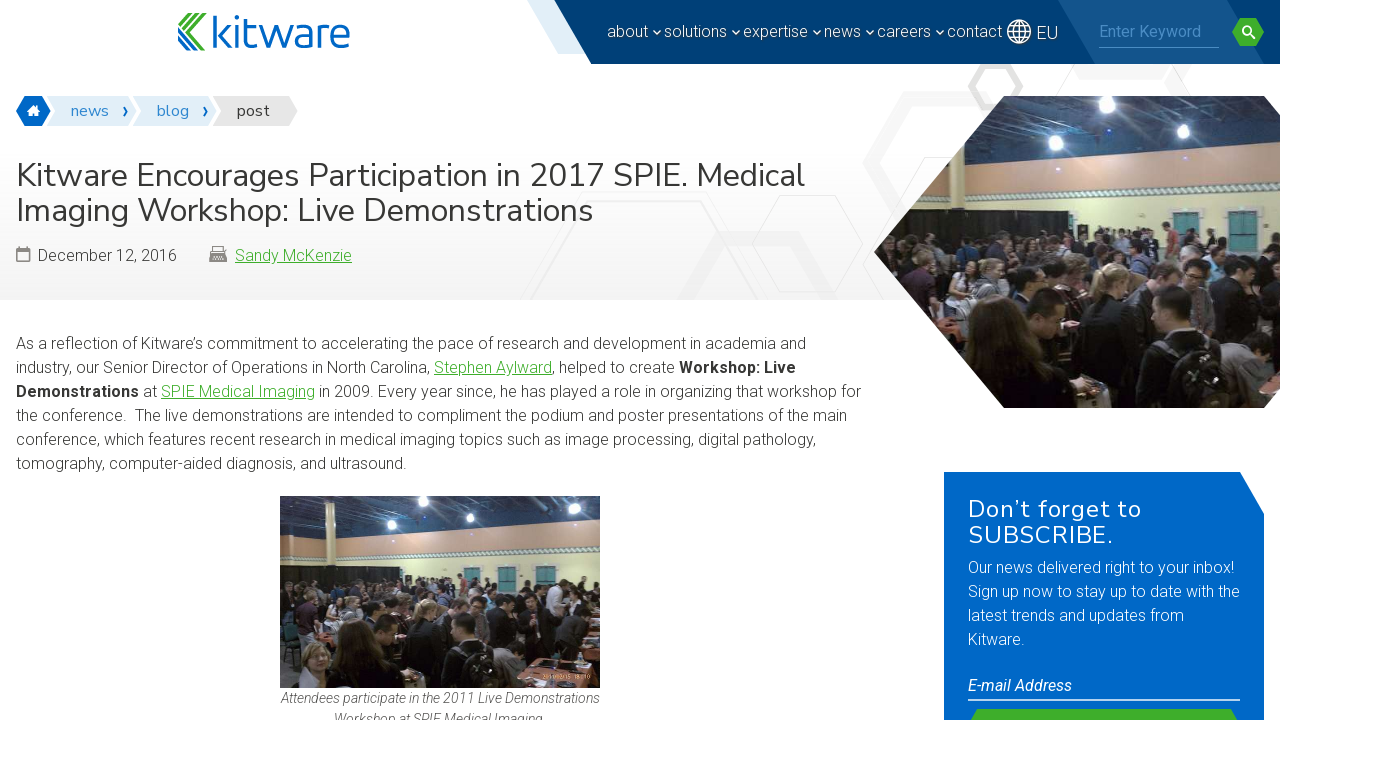

--- FILE ---
content_type: text/html; charset=UTF-8
request_url: https://www.kitware.com/kitware-encourages-participation-in-2017-spie-medical-imaging-workshop-live-demonstrations/
body_size: 20958
content:
<!doctype html>
<html lang="en-US">
<head>
	<meta charset="UTF-8">
	<meta name="viewport" content="width=device-width, initial-scale=1" />
	<link rel='dns-prefetch' href='//stats.wp.com' />
<link rel='dns-prefetch' href='//jetpack.wordpress.com' />
<link rel='dns-prefetch' href='//s0.wp.com' />
<link rel='dns-prefetch' href='//public-api.wordpress.com' />
<link rel='dns-prefetch' href='//0.gravatar.com' />
<link rel='dns-prefetch' href='//1.gravatar.com' />
<link rel='dns-prefetch' href='//2.gravatar.com' />

<style id='wp-img-auto-sizes-contain-inline-css' type='text/css'>
img:is([sizes=auto i],[sizes^="auto," i]){contain-intrinsic-size:3000px 1500px}
/*# sourceURL=wp-img-auto-sizes-contain-inline-css */
</style>
<style id='wp-block-library-inline-css' type='text/css'>
:root{--wp-block-synced-color:#7a00df;--wp-block-synced-color--rgb:122,0,223;--wp-bound-block-color:var(--wp-block-synced-color);--wp-editor-canvas-background:#ddd;--wp-admin-theme-color:#007cba;--wp-admin-theme-color--rgb:0,124,186;--wp-admin-theme-color-darker-10:#006ba1;--wp-admin-theme-color-darker-10--rgb:0,107,160.5;--wp-admin-theme-color-darker-20:#005a87;--wp-admin-theme-color-darker-20--rgb:0,90,135;--wp-admin-border-width-focus:2px}@media (min-resolution:192dpi){:root{--wp-admin-border-width-focus:1.5px}}.wp-element-button{cursor:pointer}:root .has-very-light-gray-background-color{background-color:#eee}:root .has-very-dark-gray-background-color{background-color:#313131}:root .has-very-light-gray-color{color:#eee}:root .has-very-dark-gray-color{color:#313131}:root .has-vivid-green-cyan-to-vivid-cyan-blue-gradient-background{background:linear-gradient(135deg,#00d084,#0693e3)}:root .has-purple-crush-gradient-background{background:linear-gradient(135deg,#34e2e4,#4721fb 50%,#ab1dfe)}:root .has-hazy-dawn-gradient-background{background:linear-gradient(135deg,#faaca8,#dad0ec)}:root .has-subdued-olive-gradient-background{background:linear-gradient(135deg,#fafae1,#67a671)}:root .has-atomic-cream-gradient-background{background:linear-gradient(135deg,#fdd79a,#004a59)}:root .has-nightshade-gradient-background{background:linear-gradient(135deg,#330968,#31cdcf)}:root .has-midnight-gradient-background{background:linear-gradient(135deg,#020381,#2874fc)}:root{--wp--preset--font-size--normal:16px;--wp--preset--font-size--huge:42px}.has-regular-font-size{font-size:1em}.has-larger-font-size{font-size:2.625em}.has-normal-font-size{font-size:var(--wp--preset--font-size--normal)}.has-huge-font-size{font-size:var(--wp--preset--font-size--huge)}.has-text-align-center{text-align:center}.has-text-align-left{text-align:left}.has-text-align-right{text-align:right}.has-fit-text{white-space:nowrap!important}#end-resizable-editor-section{display:none}.aligncenter{clear:both}.items-justified-left{justify-content:flex-start}.items-justified-center{justify-content:center}.items-justified-right{justify-content:flex-end}.items-justified-space-between{justify-content:space-between}.screen-reader-text{border:0;clip-path:inset(50%);height:1px;margin:-1px;overflow:hidden;padding:0;position:absolute;width:1px;word-wrap:normal!important}.screen-reader-text:focus{background-color:#ddd;clip-path:none;color:#444;display:block;font-size:1em;height:auto;left:5px;line-height:normal;padding:15px 23px 14px;text-decoration:none;top:5px;width:auto;z-index:100000}html :where(.has-border-color){border-style:solid}html :where([style*=border-top-color]){border-top-style:solid}html :where([style*=border-right-color]){border-right-style:solid}html :where([style*=border-bottom-color]){border-bottom-style:solid}html :where([style*=border-left-color]){border-left-style:solid}html :where([style*=border-width]){border-style:solid}html :where([style*=border-top-width]){border-top-style:solid}html :where([style*=border-right-width]){border-right-style:solid}html :where([style*=border-bottom-width]){border-bottom-style:solid}html :where([style*=border-left-width]){border-left-style:solid}html :where(img[class*=wp-image-]){height:auto;max-width:100%}:where(figure){margin:0 0 1em}html :where(.is-position-sticky){--wp-admin--admin-bar--position-offset:var(--wp-admin--admin-bar--height,0px)}@media screen and (max-width:600px){html :where(.is-position-sticky){--wp-admin--admin-bar--position-offset:0px}}

/*# sourceURL=wp-block-library-inline-css */
</style><style id='global-styles-inline-css' type='text/css'>
:root{--wp--preset--aspect-ratio--square: 1;--wp--preset--aspect-ratio--4-3: 4/3;--wp--preset--aspect-ratio--3-4: 3/4;--wp--preset--aspect-ratio--3-2: 3/2;--wp--preset--aspect-ratio--2-3: 2/3;--wp--preset--aspect-ratio--16-9: 16/9;--wp--preset--aspect-ratio--9-16: 9/16;--wp--preset--color--black: #000000;--wp--preset--color--cyan-bluish-gray: #abb8c3;--wp--preset--color--white: #FFFFFF;--wp--preset--color--pale-pink: #f78da7;--wp--preset--color--vivid-red: #cf2e2e;--wp--preset--color--luminous-vivid-orange: #ff6900;--wp--preset--color--luminous-vivid-amber: #fcb900;--wp--preset--color--light-green-cyan: #7bdcb5;--wp--preset--color--vivid-green-cyan: #00d084;--wp--preset--color--pale-cyan-blue: #8ed1fc;--wp--preset--color--vivid-cyan-blue: #0693e3;--wp--preset--color--vivid-purple: #9b51e0;--wp--preset--color--blue-50: #e2eff8;--wp--preset--color--blue-100: #c8dff2;--wp--preset--color--blue-200: #98c3e9;--wp--preset--color--blue-300: #62a4db;--wp--preset--color--blue-400: #2f87d0;--wp--preset--color--blue-500: #0068c7;--wp--preset--color--blue-600: #00559e;--wp--preset--color--blue-700: #004078;--wp--preset--color--blue-800: #003765;--wp--preset--color--blue-900: #002a4e;--wp--preset--color--green-50: #e9f6ea;--wp--preset--color--green-100: #d4eed5;--wp--preset--color--green-200: #b1dfaa;--wp--preset--color--green-300: #88ce81;--wp--preset--color--green-400: #62be56;--wp--preset--color--green-500: #3eae2b;--wp--preset--color--green-600: #2f8b23;--wp--preset--color--green-700: #25691b;--wp--preset--color--green-800: #2e5524;--wp--preset--color--green-900: #123510;--wp--preset--color--gray-50: #f2f2f2;--wp--preset--color--gray-100: #e7e7e7;--wp--preset--color--gray-200: #d1d0cf;--wp--preset--color--gray-300: #b8b8b6;--wp--preset--color--gray-400: #a1a09c;--wp--preset--color--gray-500: #8c8985;--wp--preset--color--gray-600: #706f6c;--wp--preset--color--gray-700: #535250;--wp--preset--color--gray-800: #373735;--wp--preset--color--gray-900: #1b1b1b;--wp--preset--gradient--vivid-cyan-blue-to-vivid-purple: linear-gradient(135deg,rgb(6,147,227) 0%,rgb(155,81,224) 100%);--wp--preset--gradient--light-green-cyan-to-vivid-green-cyan: linear-gradient(135deg,rgb(122,220,180) 0%,rgb(0,208,130) 100%);--wp--preset--gradient--luminous-vivid-amber-to-luminous-vivid-orange: linear-gradient(135deg,rgb(252,185,0) 0%,rgb(255,105,0) 100%);--wp--preset--gradient--luminous-vivid-orange-to-vivid-red: linear-gradient(135deg,rgb(255,105,0) 0%,rgb(207,46,46) 100%);--wp--preset--gradient--very-light-gray-to-cyan-bluish-gray: linear-gradient(135deg,rgb(238,238,238) 0%,rgb(169,184,195) 100%);--wp--preset--gradient--cool-to-warm-spectrum: linear-gradient(135deg,rgb(74,234,220) 0%,rgb(151,120,209) 20%,rgb(207,42,186) 40%,rgb(238,44,130) 60%,rgb(251,105,98) 80%,rgb(254,248,76) 100%);--wp--preset--gradient--blush-light-purple: linear-gradient(135deg,rgb(255,206,236) 0%,rgb(152,150,240) 100%);--wp--preset--gradient--blush-bordeaux: linear-gradient(135deg,rgb(254,205,165) 0%,rgb(254,45,45) 50%,rgb(107,0,62) 100%);--wp--preset--gradient--luminous-dusk: linear-gradient(135deg,rgb(255,203,112) 0%,rgb(199,81,192) 50%,rgb(65,88,208) 100%);--wp--preset--gradient--pale-ocean: linear-gradient(135deg,rgb(255,245,203) 0%,rgb(182,227,212) 50%,rgb(51,167,181) 100%);--wp--preset--gradient--electric-grass: linear-gradient(135deg,rgb(202,248,128) 0%,rgb(113,206,126) 100%);--wp--preset--gradient--midnight: linear-gradient(135deg,rgb(2,3,129) 0%,rgb(40,116,252) 100%);--wp--preset--font-size--small: 1rem;--wp--preset--font-size--medium: 1.125rem;--wp--preset--font-size--large: 1.625rem;--wp--preset--font-size--x-large: 2.25rem;--wp--preset--font-size--xx-large: clamp(2rem, 2rem + ((1vw - 0.2rem) * 0.938), 2.75rem);--wp--preset--font-size--xxx-large: clamp(2.25, 0.141rem + ((1vw - 3.2px) * 0.156), 4.25);--wp--preset--spacing--20: 0.44rem;--wp--preset--spacing--30: 0.67rem;--wp--preset--spacing--40: 1rem;--wp--preset--spacing--50: 1.5rem;--wp--preset--spacing--60: 2.25rem;--wp--preset--spacing--70: 3.38rem;--wp--preset--spacing--80: 5.06rem;--wp--preset--shadow--natural: 6px 6px 9px rgba(0, 0, 0, 0.2);--wp--preset--shadow--deep: 12px 12px 50px rgba(0, 0, 0, 0.4);--wp--preset--shadow--sharp: 6px 6px 0px rgba(0, 0, 0, 0.2);--wp--preset--shadow--outlined: 6px 6px 0px -3px rgb(255, 255, 255), 6px 6px rgb(0, 0, 0);--wp--preset--shadow--crisp: 6px 6px 0px rgb(0, 0, 0);}:where(body) { margin: 0; }.wp-site-blocks > .alignleft { float: left; margin-right: 2em; }.wp-site-blocks > .alignright { float: right; margin-left: 2em; }.wp-site-blocks > .aligncenter { justify-content: center; margin-left: auto; margin-right: auto; }:where(.is-layout-flex){gap: 0.5em;}:where(.is-layout-grid){gap: 0.5em;}.is-layout-flow > .alignleft{float: left;margin-inline-start: 0;margin-inline-end: 2em;}.is-layout-flow > .alignright{float: right;margin-inline-start: 2em;margin-inline-end: 0;}.is-layout-flow > .aligncenter{margin-left: auto !important;margin-right: auto !important;}.is-layout-constrained > .alignleft{float: left;margin-inline-start: 0;margin-inline-end: 2em;}.is-layout-constrained > .alignright{float: right;margin-inline-start: 2em;margin-inline-end: 0;}.is-layout-constrained > .aligncenter{margin-left: auto !important;margin-right: auto !important;}.is-layout-constrained > :where(:not(.alignleft):not(.alignright):not(.alignfull)){margin-left: auto !important;margin-right: auto !important;}body .is-layout-flex{display: flex;}.is-layout-flex{flex-wrap: wrap;align-items: center;}.is-layout-flex > :is(*, div){margin: 0;}body .is-layout-grid{display: grid;}.is-layout-grid > :is(*, div){margin: 0;}body{padding-top: 0px;padding-right: 0px;padding-bottom: 0px;padding-left: 0px;}a:where(:not(.wp-element-button)){text-decoration: underline;}:root :where(.wp-element-button, .wp-block-button__link){background-color: #32373c;border-width: 0;color: #fff;font-family: inherit;font-size: inherit;font-style: inherit;font-weight: inherit;letter-spacing: inherit;line-height: inherit;padding-top: calc(0.667em + 2px);padding-right: calc(1.333em + 2px);padding-bottom: calc(0.667em + 2px);padding-left: calc(1.333em + 2px);text-decoration: none;text-transform: inherit;}.has-black-color{color: var(--wp--preset--color--black) !important;}.has-cyan-bluish-gray-color{color: var(--wp--preset--color--cyan-bluish-gray) !important;}.has-white-color{color: var(--wp--preset--color--white) !important;}.has-pale-pink-color{color: var(--wp--preset--color--pale-pink) !important;}.has-vivid-red-color{color: var(--wp--preset--color--vivid-red) !important;}.has-luminous-vivid-orange-color{color: var(--wp--preset--color--luminous-vivid-orange) !important;}.has-luminous-vivid-amber-color{color: var(--wp--preset--color--luminous-vivid-amber) !important;}.has-light-green-cyan-color{color: var(--wp--preset--color--light-green-cyan) !important;}.has-vivid-green-cyan-color{color: var(--wp--preset--color--vivid-green-cyan) !important;}.has-pale-cyan-blue-color{color: var(--wp--preset--color--pale-cyan-blue) !important;}.has-vivid-cyan-blue-color{color: var(--wp--preset--color--vivid-cyan-blue) !important;}.has-vivid-purple-color{color: var(--wp--preset--color--vivid-purple) !important;}.has-blue-50-color{color: var(--wp--preset--color--blue-50) !important;}.has-blue-100-color{color: var(--wp--preset--color--blue-100) !important;}.has-blue-200-color{color: var(--wp--preset--color--blue-200) !important;}.has-blue-300-color{color: var(--wp--preset--color--blue-300) !important;}.has-blue-400-color{color: var(--wp--preset--color--blue-400) !important;}.has-blue-500-color{color: var(--wp--preset--color--blue-500) !important;}.has-blue-600-color{color: var(--wp--preset--color--blue-600) !important;}.has-blue-700-color{color: var(--wp--preset--color--blue-700) !important;}.has-blue-800-color{color: var(--wp--preset--color--blue-800) !important;}.has-blue-900-color{color: var(--wp--preset--color--blue-900) !important;}.has-green-50-color{color: var(--wp--preset--color--green-50) !important;}.has-green-100-color{color: var(--wp--preset--color--green-100) !important;}.has-green-200-color{color: var(--wp--preset--color--green-200) !important;}.has-green-300-color{color: var(--wp--preset--color--green-300) !important;}.has-green-400-color{color: var(--wp--preset--color--green-400) !important;}.has-green-500-color{color: var(--wp--preset--color--green-500) !important;}.has-green-600-color{color: var(--wp--preset--color--green-600) !important;}.has-green-700-color{color: var(--wp--preset--color--green-700) !important;}.has-green-800-color{color: var(--wp--preset--color--green-800) !important;}.has-green-900-color{color: var(--wp--preset--color--green-900) !important;}.has-gray-50-color{color: var(--wp--preset--color--gray-50) !important;}.has-gray-100-color{color: var(--wp--preset--color--gray-100) !important;}.has-gray-200-color{color: var(--wp--preset--color--gray-200) !important;}.has-gray-300-color{color: var(--wp--preset--color--gray-300) !important;}.has-gray-400-color{color: var(--wp--preset--color--gray-400) !important;}.has-gray-500-color{color: var(--wp--preset--color--gray-500) !important;}.has-gray-600-color{color: var(--wp--preset--color--gray-600) !important;}.has-gray-700-color{color: var(--wp--preset--color--gray-700) !important;}.has-gray-800-color{color: var(--wp--preset--color--gray-800) !important;}.has-gray-900-color{color: var(--wp--preset--color--gray-900) !important;}.has-black-background-color{background-color: var(--wp--preset--color--black) !important;}.has-cyan-bluish-gray-background-color{background-color: var(--wp--preset--color--cyan-bluish-gray) !important;}.has-white-background-color{background-color: var(--wp--preset--color--white) !important;}.has-pale-pink-background-color{background-color: var(--wp--preset--color--pale-pink) !important;}.has-vivid-red-background-color{background-color: var(--wp--preset--color--vivid-red) !important;}.has-luminous-vivid-orange-background-color{background-color: var(--wp--preset--color--luminous-vivid-orange) !important;}.has-luminous-vivid-amber-background-color{background-color: var(--wp--preset--color--luminous-vivid-amber) !important;}.has-light-green-cyan-background-color{background-color: var(--wp--preset--color--light-green-cyan) !important;}.has-vivid-green-cyan-background-color{background-color: var(--wp--preset--color--vivid-green-cyan) !important;}.has-pale-cyan-blue-background-color{background-color: var(--wp--preset--color--pale-cyan-blue) !important;}.has-vivid-cyan-blue-background-color{background-color: var(--wp--preset--color--vivid-cyan-blue) !important;}.has-vivid-purple-background-color{background-color: var(--wp--preset--color--vivid-purple) !important;}.has-blue-50-background-color{background-color: var(--wp--preset--color--blue-50) !important;}.has-blue-100-background-color{background-color: var(--wp--preset--color--blue-100) !important;}.has-blue-200-background-color{background-color: var(--wp--preset--color--blue-200) !important;}.has-blue-300-background-color{background-color: var(--wp--preset--color--blue-300) !important;}.has-blue-400-background-color{background-color: var(--wp--preset--color--blue-400) !important;}.has-blue-500-background-color{background-color: var(--wp--preset--color--blue-500) !important;}.has-blue-600-background-color{background-color: var(--wp--preset--color--blue-600) !important;}.has-blue-700-background-color{background-color: var(--wp--preset--color--blue-700) !important;}.has-blue-800-background-color{background-color: var(--wp--preset--color--blue-800) !important;}.has-blue-900-background-color{background-color: var(--wp--preset--color--blue-900) !important;}.has-green-50-background-color{background-color: var(--wp--preset--color--green-50) !important;}.has-green-100-background-color{background-color: var(--wp--preset--color--green-100) !important;}.has-green-200-background-color{background-color: var(--wp--preset--color--green-200) !important;}.has-green-300-background-color{background-color: var(--wp--preset--color--green-300) !important;}.has-green-400-background-color{background-color: var(--wp--preset--color--green-400) !important;}.has-green-500-background-color{background-color: var(--wp--preset--color--green-500) !important;}.has-green-600-background-color{background-color: var(--wp--preset--color--green-600) !important;}.has-green-700-background-color{background-color: var(--wp--preset--color--green-700) !important;}.has-green-800-background-color{background-color: var(--wp--preset--color--green-800) !important;}.has-green-900-background-color{background-color: var(--wp--preset--color--green-900) !important;}.has-gray-50-background-color{background-color: var(--wp--preset--color--gray-50) !important;}.has-gray-100-background-color{background-color: var(--wp--preset--color--gray-100) !important;}.has-gray-200-background-color{background-color: var(--wp--preset--color--gray-200) !important;}.has-gray-300-background-color{background-color: var(--wp--preset--color--gray-300) !important;}.has-gray-400-background-color{background-color: var(--wp--preset--color--gray-400) !important;}.has-gray-500-background-color{background-color: var(--wp--preset--color--gray-500) !important;}.has-gray-600-background-color{background-color: var(--wp--preset--color--gray-600) !important;}.has-gray-700-background-color{background-color: var(--wp--preset--color--gray-700) !important;}.has-gray-800-background-color{background-color: var(--wp--preset--color--gray-800) !important;}.has-gray-900-background-color{background-color: var(--wp--preset--color--gray-900) !important;}.has-black-border-color{border-color: var(--wp--preset--color--black) !important;}.has-cyan-bluish-gray-border-color{border-color: var(--wp--preset--color--cyan-bluish-gray) !important;}.has-white-border-color{border-color: var(--wp--preset--color--white) !important;}.has-pale-pink-border-color{border-color: var(--wp--preset--color--pale-pink) !important;}.has-vivid-red-border-color{border-color: var(--wp--preset--color--vivid-red) !important;}.has-luminous-vivid-orange-border-color{border-color: var(--wp--preset--color--luminous-vivid-orange) !important;}.has-luminous-vivid-amber-border-color{border-color: var(--wp--preset--color--luminous-vivid-amber) !important;}.has-light-green-cyan-border-color{border-color: var(--wp--preset--color--light-green-cyan) !important;}.has-vivid-green-cyan-border-color{border-color: var(--wp--preset--color--vivid-green-cyan) !important;}.has-pale-cyan-blue-border-color{border-color: var(--wp--preset--color--pale-cyan-blue) !important;}.has-vivid-cyan-blue-border-color{border-color: var(--wp--preset--color--vivid-cyan-blue) !important;}.has-vivid-purple-border-color{border-color: var(--wp--preset--color--vivid-purple) !important;}.has-blue-50-border-color{border-color: var(--wp--preset--color--blue-50) !important;}.has-blue-100-border-color{border-color: var(--wp--preset--color--blue-100) !important;}.has-blue-200-border-color{border-color: var(--wp--preset--color--blue-200) !important;}.has-blue-300-border-color{border-color: var(--wp--preset--color--blue-300) !important;}.has-blue-400-border-color{border-color: var(--wp--preset--color--blue-400) !important;}.has-blue-500-border-color{border-color: var(--wp--preset--color--blue-500) !important;}.has-blue-600-border-color{border-color: var(--wp--preset--color--blue-600) !important;}.has-blue-700-border-color{border-color: var(--wp--preset--color--blue-700) !important;}.has-blue-800-border-color{border-color: var(--wp--preset--color--blue-800) !important;}.has-blue-900-border-color{border-color: var(--wp--preset--color--blue-900) !important;}.has-green-50-border-color{border-color: var(--wp--preset--color--green-50) !important;}.has-green-100-border-color{border-color: var(--wp--preset--color--green-100) !important;}.has-green-200-border-color{border-color: var(--wp--preset--color--green-200) !important;}.has-green-300-border-color{border-color: var(--wp--preset--color--green-300) !important;}.has-green-400-border-color{border-color: var(--wp--preset--color--green-400) !important;}.has-green-500-border-color{border-color: var(--wp--preset--color--green-500) !important;}.has-green-600-border-color{border-color: var(--wp--preset--color--green-600) !important;}.has-green-700-border-color{border-color: var(--wp--preset--color--green-700) !important;}.has-green-800-border-color{border-color: var(--wp--preset--color--green-800) !important;}.has-green-900-border-color{border-color: var(--wp--preset--color--green-900) !important;}.has-gray-50-border-color{border-color: var(--wp--preset--color--gray-50) !important;}.has-gray-100-border-color{border-color: var(--wp--preset--color--gray-100) !important;}.has-gray-200-border-color{border-color: var(--wp--preset--color--gray-200) !important;}.has-gray-300-border-color{border-color: var(--wp--preset--color--gray-300) !important;}.has-gray-400-border-color{border-color: var(--wp--preset--color--gray-400) !important;}.has-gray-500-border-color{border-color: var(--wp--preset--color--gray-500) !important;}.has-gray-600-border-color{border-color: var(--wp--preset--color--gray-600) !important;}.has-gray-700-border-color{border-color: var(--wp--preset--color--gray-700) !important;}.has-gray-800-border-color{border-color: var(--wp--preset--color--gray-800) !important;}.has-gray-900-border-color{border-color: var(--wp--preset--color--gray-900) !important;}.has-vivid-cyan-blue-to-vivid-purple-gradient-background{background: var(--wp--preset--gradient--vivid-cyan-blue-to-vivid-purple) !important;}.has-light-green-cyan-to-vivid-green-cyan-gradient-background{background: var(--wp--preset--gradient--light-green-cyan-to-vivid-green-cyan) !important;}.has-luminous-vivid-amber-to-luminous-vivid-orange-gradient-background{background: var(--wp--preset--gradient--luminous-vivid-amber-to-luminous-vivid-orange) !important;}.has-luminous-vivid-orange-to-vivid-red-gradient-background{background: var(--wp--preset--gradient--luminous-vivid-orange-to-vivid-red) !important;}.has-very-light-gray-to-cyan-bluish-gray-gradient-background{background: var(--wp--preset--gradient--very-light-gray-to-cyan-bluish-gray) !important;}.has-cool-to-warm-spectrum-gradient-background{background: var(--wp--preset--gradient--cool-to-warm-spectrum) !important;}.has-blush-light-purple-gradient-background{background: var(--wp--preset--gradient--blush-light-purple) !important;}.has-blush-bordeaux-gradient-background{background: var(--wp--preset--gradient--blush-bordeaux) !important;}.has-luminous-dusk-gradient-background{background: var(--wp--preset--gradient--luminous-dusk) !important;}.has-pale-ocean-gradient-background{background: var(--wp--preset--gradient--pale-ocean) !important;}.has-electric-grass-gradient-background{background: var(--wp--preset--gradient--electric-grass) !important;}.has-midnight-gradient-background{background: var(--wp--preset--gradient--midnight) !important;}.has-small-font-size{font-size: var(--wp--preset--font-size--small) !important;}.has-medium-font-size{font-size: var(--wp--preset--font-size--medium) !important;}.has-large-font-size{font-size: var(--wp--preset--font-size--large) !important;}.has-x-large-font-size{font-size: var(--wp--preset--font-size--x-large) !important;}.has-xx-large-font-size{font-size: var(--wp--preset--font-size--xx-large) !important;}.has-xxx-large-font-size{font-size: var(--wp--preset--font-size--xxx-large) !important;}
/*# sourceURL=global-styles-inline-css */
</style>

<link rel='stylesheet' id='wp-components-css' href='https://www.kitware.com/main/wp-includes/css/dist/components/style.min.css?ver=6.9' type='text/css' media='all' />
<link rel='stylesheet' id='wp-preferences-css' href='https://www.kitware.com/main/wp-includes/css/dist/preferences/style.min.css?ver=6.9' type='text/css' media='all' />
<link rel='stylesheet' id='wp-block-editor-css' href='https://www.kitware.com/main/wp-includes/css/dist/block-editor/style.min.css?ver=6.9' type='text/css' media='all' />
<link rel='stylesheet' id='popup-maker-block-library-style-css' href='https://www.kitware.com/main/wp-content/plugins/popup-maker/dist/packages/block-library-style.css?ver=dbea705cfafe089d65f1' type='text/css' media='all' />
<link rel='stylesheet' id='kwp-webinars-css-css' href='https://www.kitware.com/main/wp-content/plugins/kwp-webinars/_resources/css/kwpWebinars.min.css?ver=1.0.0' type='text/css' media='all' />
<link rel='stylesheet' id='stripe-handler-ng-style-css' href='https://www.kitware.com/main/wp-content/plugins/stripe-payments/public/assets/css/public.css?ver=2.0.96' type='text/css' media='all' />
<link rel='stylesheet' id='kitwarean-styles-css' href='https://www.kitware.com/main/wp-content/themes/kitwarean/assets/css/styles.min.css?ver=2.27.1' type='text/css' media='all' />
<link rel='stylesheet' id='evcal_cal_default-css' href='//www.kitware.com/main/wp-content/plugins/eventON/assets/css/eventon_styles.css?ver=4.9.9' type='text/css' media='all' />
<link rel='stylesheet' id='evo_font_icons-css' href='//www.kitware.com/main/wp-content/plugins/eventON/assets/fonts/all.css?ver=4.9.9' type='text/css' media='all' />
<style id='evo_dynamic_styles-inline-css' type='text/css'>
.eventon_events_list .eventon_list_event .desc_trig, .evopop_top{background-color:#ffffff}.eventon_events_list .eventon_list_event .desc_trig:hover{background-color:#ffffff}.ajde_evcal_calendar .calendar_header p,
		.eventon_events_list .eventon_list_event .evoet_cx span.evoet_dayblock span, 
		.evo_pop_body .evoet_cx span.evoet_dayblock span,
		.ajde_evcal_calendar .evcal_evdata_row .evcal_evdata_cell h3.evo_h3,
		.evo_lightbox_content h3.evo_h3, h2.evo_h2, h3.evo_h3,h4.evo_h4,
		body .ajde_evcal_calendar h4.evo_h4, 
		.evo_content_in h4.evo_h4,
		.evo_metarow_ICS .evcal_evdata_cell p a,
		.eventon_events_list .eventon_list_event .evoet_cx span.evcal_desc2, 
		.eventon_list_event .evoet_cx span.evcal_event_title,
		.evoet_cx span.evcal_desc2,	
		.evo_metarow_ICS .evcal_evdata_cell p a, 
		.evo_metarow_learnMICS .evcal_col50 .evcal_evdata_cell p a,
		.eventon_list_event .evo_metarow_locImg p.evoLOCtxt .evo_loc_text_title,		
		.evo_clik_row .evo_h3,
		.evotax_term_card .evotax_term_details h2, 
		.evotax_term_card h3.evotax_term_subtitle,
		.ajde_evcal_calendar .evo_sort_btn,
		.eventon_main_section  #evcal_cur,	
		.ajde_evcal_calendar .calendar_header p.evo_month_title,		
		.ajde_evcal_calendar .eventon_events_list .evcal_month_line p,
		.eventon_events_list .eventon_list_event .evcal_cblock,			
		.ajde_evcal_calendar .evcal_month_line,
		.eventon_event .event_excerpt_in h3,
		.ajde_evcal_calendar .evo_footer_nav p.evo_month_title,
		.evo_eventon_live_now_section h3,
		.evo_tab_view .evo_tabs p.evo_tab,
		.evo_metarow_virtual .evo_live_now_tag{font-family:Roboto}.ajde_evcal_calendar .eventon_events_list p,	
		.evo_lightbox p,
		.eventon_events_list .eventon_list_event .evoet_cx span, 
		.evo_pop_body .evoet_cx span,	
		.eventon_events_list .eventon_list_event .evoet_cx span.evcal_event_subtitle, 
		.evo_pop_body .evoet_cx span.evcal_event_subtitle,
		.ajde_evcal_calendar .eventon_list_event .event_description .evcal_btn, 
		.evo_pop_body .evcal_btn, .evcal_btn,
		.eventon_events_list .eventon_list_event .cancel_event .evo_event_headers, 
		.evo_pop_body .evo_event_headers.canceled,
		.eventon_events_list .eventon_list_event .evcal_list_a .evo_above_title span,
		.evo_pop_body .evcal_list_a .evo_above_title span,
		.evcal_evdata_row.evcal_event_details .evcal_evdata_cell p,
		#evcal_list .eventon_list_event .evoInput, .evo_pop_body .evoInput,
		.evcal_evdata_row .evcal_evdata_cell p, 
		#evcal_list .eventon_list_event p.no_events,
		.ajde_evcal_calendar .eventon_events_list .eventon_desc_in ul,
		.evoGuideCall em,
		.evo_cal_above span,
		.ajde_evcal_calendar .calendar_header .evo_j_dates .legend,
		.eventon_sort_line p, .eventon_filter_line p,
		.evcal_evdata_row{font-family:Roboto}.ajde_evcal_calendar .evo_sort_btn, .eventon_sf_field p, .evo_srt_sel p.fa{color:#B8B8B8}.ajde_evcal_calendar .evo_sort_btn:hover{color:#d8d8d8}#evcal_list .eventon_list_event .evoet_cx em, .evo_lightboxes .evoet_cx em{color:#8c8c8c}#evcal_list .eventon_list_event .evoet_cx em a{color:#c7d7dd}
				#evcal_list .eventon_list_event .event_description .evcal_btn, 
				#evcal_list .eventon_list_event .event_description .evcal_btn p, 
				body .evo_lightboxes .evo_lightbox_body.evo_pop_body .evcal_btn,
				.ajde_evcal_calendar .eventon_list_event .event_description .evcal_btn, 
				.evo_lightbox .evcal_btn, body .evcal_btn,
				.evo_lightbox.eventon_events_list .eventon_list_event a.evcal_btn,
				.evcal_btn{color:#ffffff;background:#237ebd;}#evcal_list .eventon_list_event .event_description .evcal_btn:hover, 
				body .evo_lightboxes .evo_lightbox_body.evo_pop_body .evcal_btn:hover,
				.ajde_evcal_calendar .eventon_list_event .event_description .evcal_btn:hover, 
				.evo_pop_body .evcal_btn:hover, .evcal_btn:hover,.evcal_evdata_row.evo_clik_row:hover{color:#ffffff;background:#237ebd;}.evcal_evdata_row.evo_clik_row:hover &gt; *, .evcal_evdata_row.evo_clik_row:hover i{color:#ffffff}.eventon_list_event .evo_btn_secondary, 
				.ajde_evcal_calendar .eventon_list_event .event_description .evcal_btn.evo_btn_secondary,
				.evo_lightbox .evcal_btn.evo_btn_secondary, 
				body .evcal_btn.evo_btn_secondary,
				#evcal_list .eventon_list_event .event_description .evcal_btn.evo_btn_secondary,
				.evcal_btn.evo_btn_secondary,
				.evo_btn_secondary{color:#ffffff;background:#d2d2d2;}.eventon_list_event .evo_btn_secondary:hover, 
				.ajde_evcal_calendar .eventon_list_event .event_description .evcal_btn.evo_btn_secondary:hover,
				.evo_lightbox .evcal_btn.evo_btn_secondary:hover, 
				body .evcal_btn.evo_btn_secondary:hover,
				#evcal_list .eventon_list_event .event_description .evcal_btn.evo_btn_secondary:hover,
				.eventon_list_event .evo_btn_secondary:hover, 
				.evcal_btn.evo_btn_secondary:hover,
				.evo_btn_secondary:hover{color:#ffffff;background:#bebebe;}.evocard_row .evcal_evdata_icons i, .evocard_row .evcal_evdata_custometa_icons i{color:#62a5db;font-size:18px;}.evcal_evdata_row .evcal_evdata_cell h3, .evo_clik_row .evo_h3{font-size:18px}#evcal_list .eventon_list_event .evcal_cblock, .evo_lightboxes .evo_pop_body .evcal_cblock{color:#0067c7}.evcal_evdata_row .evcal_evdata_cell h2, .evcal_evdata_row .evcal_evdata_cell h3, .evorow .evo_clik_row h3, 
			.evcal_evdata_row .evcal_evdata_cell h3 a{color:#6B6B6B}#evcal_list .eventon_list_event .evcal_eventcard p, 
				.ajde_evcal_calendar .eventon_events_list .eventon_desc_in ul,
				.evo_lightboxes .evo_pop_body .evcal_evdata_row .evcal_evdata_cell p,
				.evo_lightboxes .evcal_evdata_cell p a{color:#656565}.ajde_evcal_calendar #evcal_head.calendar_header #evcal_cur, .ajde_evcal_calendar .evcal_month_line p, .ajde_evcal_calendar .evo_footer_nav p.evo_month_title{color:#0067c7}.eventon_events_list .eventon_list_event .event_description, .evo_lightbox.eventcard .evo_lightbox_body{background-color:#f5f5f5}.evocard_box{background-color:#f3f3f3}.evcal_event_details .evcal_evdata_cell.shorter_desc .eventon_desc_in:after{background:linear-gradient(to top,	#f3f3f3 20%, #f3f3f300 80%)}.event_description .bordb, #evcal_list .bordb, .eventon_events_list .eventon_list_event .event_description, .bordr, #evcal_list,
					#evcal_list p.desc_trig_outter, 
					.evopop_top,
					.evo_pop_body .bordb{border-color:#cdcdcd}.eventon_events_list .eventon_list_event .evcal_list_a.featured_event{background-color:#c7d7dd}.eventon_events_list .eventon_list_event .evcal_list_a.featured_event:hover{background-color:#c7d7dd}.eventon_events_list .eventon_list_event .evoet_cx span.evo_above_title span.featured, .evo_pop_body .evoet_cx span.evo_above_title span.featured{color:#8c8c8c;background-color:#c7d7dd;}.evcal_desc3 .evo_ep_bar b, .evcal_desc3 .evo_ep_bar b:before{background-color:#f79191}.evcal_desc3 .evo_ep_bar.evo_completed b{background-color:#9a9a9a}.ajde_evcal_calendar.color #evcal_list .eventon_list_event .evcal_cblock, .ajde_evcal_calendar.color #evcal_list .eventon_list_event .evoet_cx span.evcal_event_title, 
				.ajde_evcal_calendar.color #evcal_list .eventon_list_event .evoet_cx span.evcal_event_subtitle, 
				.ajde_evcal_calendar.color #evcal_list .eventon_list_event .evoet_cx em, 
				.ajde_evcal_calendar.color #evcal_list .eventon_list_event .eventon_list_event .evoet_cx .evcal_desc_info, 
				.ajde_evcal_calendar.color .eventon_events_list .eventon_list_event .evcal_cblock em.evo_day, 
				.ajde_evcal_calendar.color .evoet_cx .evo_below_title .status_reason, 
				.ajde_evcal_calendar.color .evoet_cx .evo_tz_time .evo_tz, 
				.ajde_evcal_calendar.color .evoet_cx .evo_mytime.tzo_trig i, 
				.ajde_evcal_calendar.color .evoet_cx .evo_mytime.tzo_trig b, 
				.ajde_evcal_calendar.color .evoet_cx .evcal_desc3 em i, 
				.ajde_evcal_calendar.color .evoet_cx .evcal_desc3 .evo_ep_pre, 
				.ajde_evcal_calendar.color .evoet_cx .evcal_desc3 .evo_ep_time, 
				.ajde_evcal_calendar.color .evoet_cx .evo_mytime.tzo_trig:hover i, 
				.ajde_evcal_calendar.color .evoet_cx .evo_mytime.tzo_trig:hover b, 
				.evo_lightboxes .color.eventon_list_event .evoet_cx .evo_below_title .status_reason, 
				.evo_lightboxes .color.eventon_list_event .evcal_cblock, 
				.evo_lightboxes .color.eventon_list_event .evoet_cx span.evcal_event_title,
				 .evo_lightboxes .color.eventon_list_event .evoet_cx span.evcal_event_subtitle, 
				 .evo_lightboxes .color.eventon_list_event .evoet_cx em, 
				 .evo_lightboxes .color.eventon_list_event .evoet_cx .evcal_desc_info, 
				 .evo_lightboxes .color.eventon_list_event .evcal_cblock em.evo_day, 
				 .evo_lightboxes .color.eventon_list_event .evoet_cx .evo_tz_time &gt; *,
				  .evo_lightboxes .color.eventon_list_event .evoet_cx .evo_mytime.tzo_trig i,
				  .evo_lightboxes .color.eventon_list_event .evoet_cx .evo_mytime.tzo_trig b,
				  .ajde_evcal_calendar.color #evcal_list.eventon_events_list .eventon_list_event p .evoet_cx span.evcal_event_title{color:#ffffff}.event_description .evcal_close{background-color:#eaeaea}.event_description .evcal_close:hover{background-color:#c7c7c7}.evo_lightboxes .evopopclose, .evo_lightboxes .evolbclose{background-color:#000000}.evo_lightboxes .evopopclose:hover, .evo_lightboxes .evolbclose:hover{background-color:#cfcfcf}.evo_lightboxes .evolbclose:before, .evo_lightboxes .evolbclose:after{background-color:#666666}.evo_lightboxes .evolbclose:hover:before, .evo_lightboxes .evolbclose:hover:after{background-color:#666666}#evcal_list .evorow.getdirections, .evo_pop_body .evorow.getdirections{background-color:#ffffff}#evcal_list .evorow.getdirections .evoInput, .evo_pop_body .evorow.getdirections .evoInput{color:#888888}.ajde_evcal_calendar #evcal_list.eventon_events_list .eventon_list_event p .evoet_cx span.evcal_event_title{color:#6B6B6B}.eventon_events_list .eventon_list_event .evoet_cx span.evcal_event_subtitle, 
				.evo_lightboxes .evo_pop_body .evoet_cx span.evcal_event_subtitle{color:#6B6B6B}.fp_popup_option i{color:#999;font-size:22px;}.evo_cal_above span{color:#373735;background-color:#e7e7e7;}.evo_cal_above span:hover{color:#e7e7e7;background-color:#373735;}.evo_cal_above span.evo-gototoday-btn{color:#373735;background-color:#e7e7e7;}.evo_cal_above span.evo-gototoday-btn:hover{color:#e7e7e7;background-color:#373735;}.ajde_evcal_calendar .calendar_header .evo_j_dates .legend a{color:#373735;background-color:#e7e7e7;}.ajde_evcal_calendar .calendar_header .evo_j_dates .legend a:hover{color:#e7e7e7;background-color:#373735;}.ajde_evcal_calendar .calendar_header .evo_j_dates .legend a.current{color:#ffffff;background-color:#CFCFCF;}.ajde_evcal_calendar .calendar_header .evo_j_dates .legend a.set{color:#ffffff;background-color:#0067c7;}.ajde_evcal_calendar .calendar_header .evcal_arrows, .evo_footer_nav .evcal_arrows{border-color:#98c3e9;background-color:#ffffff;}.ajde_evcal_calendar .calendar_header .evcal_arrows:hover, .evo_footer_nav .evcal_arrows:hover{border-color:#0067c7;background-color:#ffffff;}.ajde_evcal_calendar .calendar_header .evcal_arrows:before,
	.evo_footer_nav .evcal_arrows:before{border-color:#98c3e9}.ajde_evcal_calendar .calendar_header .evcal_arrows.evcal_btn_next:hover:before,
.ajde_evcal_calendar .calendar_header .evcal_arrows.evcal_btn_prev:hover:before,
	.evo_footer_nav .evcal_arrows.evcal_btn_prev:hover:before,
	.evo_footer_nav .evcal_arrows.evcal_btn_next:hover:before{border-color:#0067c7}.eventon_events_list .eventon_list_event .evoet_cx span.evo_above_title span, .evo_pop_body .evoet_cx span.evo_above_title span{color:#ffffff;background-color:#F79191;}.eventon_events_list .eventon_list_event .evoet_cx span.evo_above_title span.canceled, .evo_pop_body .evoet_cx span.evo_above_title span.canceled{color:#ffffff;background-color:#F79191;}.eventon_events_list .eventon_list_event .evoet_cx span.evo_above_title span.postponed, .evo_pop_body .evoet_cx span.evo_above_title span.postponed{color:#ffffff;background-color:#e3784b;}.eventon_events_list .eventon_list_event .evoet_cx span.evo_above_title span.movedonline, .evo_pop_body .evoet_cx span.evo_above_title span.movedonline{color:#ffffff;background-color:#6edccd;}.eventon_events_list .eventon_list_event .evoet_cx span.evo_above_title span.rescheduled, .evo_pop_body .evoet_cx span.evo_above_title span.rescheduled{color:#ffffff;background-color:#67ef78;}.ajde_evcal_calendar #evcal_list.eventon_events_list .eventon_list_event .cancel_event.evcal_list_a, .evo_lightbox_body.eventon_list_event.cancel_event .evopop_top{background-color:#b0b0b0}.eventon_events_list .eventon_list_event .cancel_event.evcal_list_a:before{color:#333333}#eventon_loadbar{background-color:#efefef}#eventon_loadbar:before{background-color:#f5b87a}.evoet_cx .evcal_desc3 em.evocmd_button, #evcal_list .evoet_cx .evcal_desc3 em.evocmd_button{color:#ffffff;background-color:#237dbd;}.evo_repeat_series_dates span{color:#656565;background-color:#dedede;}.evo_metarow_socialmedia a.evo_ss:hover{background-color:#9e9e9e;}.evo_metarow_socialmedia a.evo_ss i{color:#888686;}.evo_metarow_socialmedia a.evo_ss:hover i{color:#ffffff;}.evo_metarow_socialmedia .evo_sm{border-color:#cdcdcd}.eventon_events_list .evoShow_more_events span{background-color:#b4b4b4;color:#ffffff;}.evo_card_health_boxes .evo_health_b{background-color:#ececec;color:#8d8d8d;}.evo_card_health_boxes .evo_health_b svg, .evo_card_health_boxes .evo_health_b i.fa{fill:#8d8d8d;color:#8d8d8d;}.evo_health_b.ehb_other{border-color:#e8e8e8}.eventon_list_event .evoet_cx em.evo_mytime.tzo_trig i
				{color:#2eb4dc}.eventon_list_event .evoet_cx em.evo_mytime,
				.eventon_list_event .evoet_cx em.evo_mytime.tzo_trig:hover,
				.eventon_list_event .evoet_cx em.evo_mytime,
				.eventon_list_event .evcal_evdata_cell .evo_mytime,
				.eventon_list_event .evcal_evdata_cell .evo_mytime.tzo_trig{background-color:#2eb4dc}.eventon_list_event .evoet_cx em.evo_mytime &gt;*, 
				.eventon_list_event .evcal_evdata_cell .evo_mytime &gt;*,
				.eventon_list_event .evoet_cx em.evo_mytime.tzo_trig:hover &gt;*{color:#ffffff}.eventon_events_list .evose_repeat_header span.title{background-color:#fed584;color:#202124;}.eventon_events_list .evose_repeat_header .ri_nav a, 
				.eventon_events_list .evose_repeat_header .ri_nav a:visited, 
				.eventon_events_list .evose_repeat_header .ri_nav a:hover{color:#656565}.eventon_events_list .evose_repeat_header .ri_nav b{border-color:#808080}body .EVOSR_section a.evo_do_search, body a.evosr_search_btn, .evo_search_bar_in a.evosr_search_btn{color:#3d3d3d}body .EVOSR_section a.evo_do_search:hover, body a.evosr_search_btn:hover, .evo_search_bar_in a.evosr_search_btn:hover{color:#bbbbbb}.EVOSR_section input, .evo_search_bar input{border-color:#EDEDED;background-color:#F2F2F2;}.evosr_blur{background-color:#f9d789;color:#14141E;}.evosr_blur{background-color:#e6e6e6;color:#ffffff;}.evo_search_results_count span{background-color:#d2d2d2;color:#ffffff;}.EVOSR_section input:hover, .evo_search_bar input:hover{color:#c5c5c5}.evo_search_results_count{color:#14141E}.evo_eventon_live_now_section h3{color:#8e8e8e}.evo_eventon_live_now_section .evo_eventon_now_next{background-color:#ececec}.evo_eventon_live_now_section .evo_eventon_now_next h3{color:#8e8e8e}.evo_eventon_live_now_section .evo_eventon_now_next h3 .evo_countdowner{background-color:#a5a5a5;color:#ffffff;}.evo_eventon_live_now_section p.evo_eventon_no_events_now{background-color:#d6f5d2;color:#888888;}.ajde_evcal_calendar.esty_1 #evcal_list .eventon_list_event.no_events p.no_events,   .ajde_evcal_calendar.esty_2 #evcal_list .eventon_list_event.no_events p.no_events, .ajde_evcal_calendar.esty_3 #evcal_list .eventon_list_event.no_events p.no_events{background-color:#ffffff}.ajde_evcal_calendar.esty_1 #evcal_list .eventon_list_event.no_events p.no_events, .ajde_evcal_calendar.esty_2 #evcal_list .eventon_list_event.no_events p.no_events,.ajde_evcal_calendar.esty_3 #evcal_list .eventon_list_event.no_events p.no_events, .ajde_evcal_calendar.esty_1 #evcal_list .eventon_list_event.no_events p.no_events a, .ajde_evcal_calendar.esty_2 #evcal_list .eventon_list_event.no_events p.no_events a, .ajde_evcal_calendar.esty_3 #evcal_list .eventon_list_event.no_events p.no_events a{color:#202124}.ajde_evcal_calendar.esty_0 #evcal_list .eventon_list_event.no_events p.no_events,   .ajde_evcal_calendar.esty_4 #evcal_list .eventon_list_event.no_events p.no_events{background-color:#ffffff}.ajde_evcal_calendar.esty_0 #evcal_list .eventon_list_event.no_events p.no_events, .ajde_evcal_calendar.esty_4 #evcal_list .eventon_list_event.no_events p.no_events,.ajde_evcal_calendar.esty_0 #evcal_list .eventon_list_event.no_events p.no_events a,.ajde_evcal_calendar.esty_4 #evcal_list .eventon_list_event.no_events p.no_events a{color:#202124}.eventon_full_description .eventon_desc_in a { color:  #3EAE2B; }
.evo_cal_above span {  opacity: 0.8; }
.evo_page_body { padding-top: 96px; max-width: 82rem; }
.evo_day_in &gt; .55348 { display: none; }
.evcal_evdata_row .evcal_evdata_cell h2 { text-transform: none; font-size: 1.75rem; font-weight: 400; line-height: 1; }
.evcal_evdata_row .evcal_evdata_cell h3 { text-transform: none; font-size: clamp(1.25rem, 2vw, 1.5rem); font-weight: 700; line-height: 1.1; margin: .5rem 0 1.25rem 0; letter-spacing: .05rem; padding: 0; }
.eventon_events_list .eventon_list_event .desc_trig, .evopop_top{background-color:#ffffff}.eventon_events_list .eventon_list_event .desc_trig:hover{background-color:#ffffff}.ajde_evcal_calendar .calendar_header p,
		.eventon_events_list .eventon_list_event .evoet_cx span.evoet_dayblock span, 
		.evo_pop_body .evoet_cx span.evoet_dayblock span,
		.ajde_evcal_calendar .evcal_evdata_row .evcal_evdata_cell h3.evo_h3,
		.evo_lightbox_content h3.evo_h3, h2.evo_h2, h3.evo_h3,h4.evo_h4,
		body .ajde_evcal_calendar h4.evo_h4, 
		.evo_content_in h4.evo_h4,
		.evo_metarow_ICS .evcal_evdata_cell p a,
		.eventon_events_list .eventon_list_event .evoet_cx span.evcal_desc2, 
		.eventon_list_event .evoet_cx span.evcal_event_title,
		.evoet_cx span.evcal_desc2,	
		.evo_metarow_ICS .evcal_evdata_cell p a, 
		.evo_metarow_learnMICS .evcal_col50 .evcal_evdata_cell p a,
		.eventon_list_event .evo_metarow_locImg p.evoLOCtxt .evo_loc_text_title,		
		.evo_clik_row .evo_h3,
		.evotax_term_card .evotax_term_details h2, 
		.evotax_term_card h3.evotax_term_subtitle,
		.ajde_evcal_calendar .evo_sort_btn,
		.eventon_main_section  #evcal_cur,	
		.ajde_evcal_calendar .calendar_header p.evo_month_title,		
		.ajde_evcal_calendar .eventon_events_list .evcal_month_line p,
		.eventon_events_list .eventon_list_event .evcal_cblock,			
		.ajde_evcal_calendar .evcal_month_line,
		.eventon_event .event_excerpt_in h3,
		.ajde_evcal_calendar .evo_footer_nav p.evo_month_title,
		.evo_eventon_live_now_section h3,
		.evo_tab_view .evo_tabs p.evo_tab,
		.evo_metarow_virtual .evo_live_now_tag{font-family:Roboto}.ajde_evcal_calendar .eventon_events_list p,	
		.evo_lightbox p,
		.eventon_events_list .eventon_list_event .evoet_cx span, 
		.evo_pop_body .evoet_cx span,	
		.eventon_events_list .eventon_list_event .evoet_cx span.evcal_event_subtitle, 
		.evo_pop_body .evoet_cx span.evcal_event_subtitle,
		.ajde_evcal_calendar .eventon_list_event .event_description .evcal_btn, 
		.evo_pop_body .evcal_btn, .evcal_btn,
		.eventon_events_list .eventon_list_event .cancel_event .evo_event_headers, 
		.evo_pop_body .evo_event_headers.canceled,
		.eventon_events_list .eventon_list_event .evcal_list_a .evo_above_title span,
		.evo_pop_body .evcal_list_a .evo_above_title span,
		.evcal_evdata_row.evcal_event_details .evcal_evdata_cell p,
		#evcal_list .eventon_list_event .evoInput, .evo_pop_body .evoInput,
		.evcal_evdata_row .evcal_evdata_cell p, 
		#evcal_list .eventon_list_event p.no_events,
		.ajde_evcal_calendar .eventon_events_list .eventon_desc_in ul,
		.evoGuideCall em,
		.evo_cal_above span,
		.ajde_evcal_calendar .calendar_header .evo_j_dates .legend,
		.eventon_sort_line p, .eventon_filter_line p,
		.evcal_evdata_row{font-family:Roboto}.ajde_evcal_calendar .evo_sort_btn, .eventon_sf_field p, .evo_srt_sel p.fa{color:#B8B8B8}.ajde_evcal_calendar .evo_sort_btn:hover{color:#d8d8d8}#evcal_list .eventon_list_event .evoet_cx em, .evo_lightboxes .evoet_cx em{color:#8c8c8c}#evcal_list .eventon_list_event .evoet_cx em a{color:#c7d7dd}
				#evcal_list .eventon_list_event .event_description .evcal_btn, 
				#evcal_list .eventon_list_event .event_description .evcal_btn p, 
				body .evo_lightboxes .evo_lightbox_body.evo_pop_body .evcal_btn,
				.ajde_evcal_calendar .eventon_list_event .event_description .evcal_btn, 
				.evo_lightbox .evcal_btn, body .evcal_btn,
				.evo_lightbox.eventon_events_list .eventon_list_event a.evcal_btn,
				.evcal_btn{color:#ffffff;background:#237ebd;}#evcal_list .eventon_list_event .event_description .evcal_btn:hover, 
				body .evo_lightboxes .evo_lightbox_body.evo_pop_body .evcal_btn:hover,
				.ajde_evcal_calendar .eventon_list_event .event_description .evcal_btn:hover, 
				.evo_pop_body .evcal_btn:hover, .evcal_btn:hover,.evcal_evdata_row.evo_clik_row:hover{color:#ffffff;background:#237ebd;}.evcal_evdata_row.evo_clik_row:hover &gt; *, .evcal_evdata_row.evo_clik_row:hover i{color:#ffffff}.eventon_list_event .evo_btn_secondary, 
				.ajde_evcal_calendar .eventon_list_event .event_description .evcal_btn.evo_btn_secondary,
				.evo_lightbox .evcal_btn.evo_btn_secondary, 
				body .evcal_btn.evo_btn_secondary,
				#evcal_list .eventon_list_event .event_description .evcal_btn.evo_btn_secondary,
				.evcal_btn.evo_btn_secondary,
				.evo_btn_secondary{color:#ffffff;background:#d2d2d2;}.eventon_list_event .evo_btn_secondary:hover, 
				.ajde_evcal_calendar .eventon_list_event .event_description .evcal_btn.evo_btn_secondary:hover,
				.evo_lightbox .evcal_btn.evo_btn_secondary:hover, 
				body .evcal_btn.evo_btn_secondary:hover,
				#evcal_list .eventon_list_event .event_description .evcal_btn.evo_btn_secondary:hover,
				.eventon_list_event .evo_btn_secondary:hover, 
				.evcal_btn.evo_btn_secondary:hover,
				.evo_btn_secondary:hover{color:#ffffff;background:#bebebe;}.evocard_row .evcal_evdata_icons i, .evocard_row .evcal_evdata_custometa_icons i{color:#62a5db;font-size:18px;}.evcal_evdata_row .evcal_evdata_cell h3, .evo_clik_row .evo_h3{font-size:18px}#evcal_list .eventon_list_event .evcal_cblock, .evo_lightboxes .evo_pop_body .evcal_cblock{color:#0067c7}.evcal_evdata_row .evcal_evdata_cell h2, .evcal_evdata_row .evcal_evdata_cell h3, .evorow .evo_clik_row h3, 
			.evcal_evdata_row .evcal_evdata_cell h3 a{color:#6B6B6B}#evcal_list .eventon_list_event .evcal_eventcard p, 
				.ajde_evcal_calendar .eventon_events_list .eventon_desc_in ul,
				.evo_lightboxes .evo_pop_body .evcal_evdata_row .evcal_evdata_cell p,
				.evo_lightboxes .evcal_evdata_cell p a{color:#656565}.ajde_evcal_calendar #evcal_head.calendar_header #evcal_cur, .ajde_evcal_calendar .evcal_month_line p, .ajde_evcal_calendar .evo_footer_nav p.evo_month_title{color:#0067c7}.eventon_events_list .eventon_list_event .event_description, .evo_lightbox.eventcard .evo_lightbox_body{background-color:#f5f5f5}.evocard_box{background-color:#f3f3f3}.evcal_event_details .evcal_evdata_cell.shorter_desc .eventon_desc_in:after{background:linear-gradient(to top,	#f3f3f3 20%, #f3f3f300 80%)}.event_description .bordb, #evcal_list .bordb, .eventon_events_list .eventon_list_event .event_description, .bordr, #evcal_list,
					#evcal_list p.desc_trig_outter, 
					.evopop_top,
					.evo_pop_body .bordb{border-color:#cdcdcd}.eventon_events_list .eventon_list_event .evcal_list_a.featured_event{background-color:#c7d7dd}.eventon_events_list .eventon_list_event .evcal_list_a.featured_event:hover{background-color:#c7d7dd}.eventon_events_list .eventon_list_event .evoet_cx span.evo_above_title span.featured, .evo_pop_body .evoet_cx span.evo_above_title span.featured{color:#8c8c8c;background-color:#c7d7dd;}.evcal_desc3 .evo_ep_bar b, .evcal_desc3 .evo_ep_bar b:before{background-color:#f79191}.evcal_desc3 .evo_ep_bar.evo_completed b{background-color:#9a9a9a}.ajde_evcal_calendar.color #evcal_list .eventon_list_event .evcal_cblock, .ajde_evcal_calendar.color #evcal_list .eventon_list_event .evoet_cx span.evcal_event_title, 
				.ajde_evcal_calendar.color #evcal_list .eventon_list_event .evoet_cx span.evcal_event_subtitle, 
				.ajde_evcal_calendar.color #evcal_list .eventon_list_event .evoet_cx em, 
				.ajde_evcal_calendar.color #evcal_list .eventon_list_event .eventon_list_event .evoet_cx .evcal_desc_info, 
				.ajde_evcal_calendar.color .eventon_events_list .eventon_list_event .evcal_cblock em.evo_day, 
				.ajde_evcal_calendar.color .evoet_cx .evo_below_title .status_reason, 
				.ajde_evcal_calendar.color .evoet_cx .evo_tz_time .evo_tz, 
				.ajde_evcal_calendar.color .evoet_cx .evo_mytime.tzo_trig i, 
				.ajde_evcal_calendar.color .evoet_cx .evo_mytime.tzo_trig b, 
				.ajde_evcal_calendar.color .evoet_cx .evcal_desc3 em i, 
				.ajde_evcal_calendar.color .evoet_cx .evcal_desc3 .evo_ep_pre, 
				.ajde_evcal_calendar.color .evoet_cx .evcal_desc3 .evo_ep_time, 
				.ajde_evcal_calendar.color .evoet_cx .evo_mytime.tzo_trig:hover i, 
				.ajde_evcal_calendar.color .evoet_cx .evo_mytime.tzo_trig:hover b, 
				.evo_lightboxes .color.eventon_list_event .evoet_cx .evo_below_title .status_reason, 
				.evo_lightboxes .color.eventon_list_event .evcal_cblock, 
				.evo_lightboxes .color.eventon_list_event .evoet_cx span.evcal_event_title,
				 .evo_lightboxes .color.eventon_list_event .evoet_cx span.evcal_event_subtitle, 
				 .evo_lightboxes .color.eventon_list_event .evoet_cx em, 
				 .evo_lightboxes .color.eventon_list_event .evoet_cx .evcal_desc_info, 
				 .evo_lightboxes .color.eventon_list_event .evcal_cblock em.evo_day, 
				 .evo_lightboxes .color.eventon_list_event .evoet_cx .evo_tz_time &gt; *,
				  .evo_lightboxes .color.eventon_list_event .evoet_cx .evo_mytime.tzo_trig i,
				  .evo_lightboxes .color.eventon_list_event .evoet_cx .evo_mytime.tzo_trig b,
				  .ajde_evcal_calendar.color #evcal_list.eventon_events_list .eventon_list_event p .evoet_cx span.evcal_event_title{color:#ffffff}.event_description .evcal_close{background-color:#eaeaea}.event_description .evcal_close:hover{background-color:#c7c7c7}.evo_lightboxes .evopopclose, .evo_lightboxes .evolbclose{background-color:#000000}.evo_lightboxes .evopopclose:hover, .evo_lightboxes .evolbclose:hover{background-color:#cfcfcf}.evo_lightboxes .evolbclose:before, .evo_lightboxes .evolbclose:after{background-color:#666666}.evo_lightboxes .evolbclose:hover:before, .evo_lightboxes .evolbclose:hover:after{background-color:#666666}#evcal_list .evorow.getdirections, .evo_pop_body .evorow.getdirections{background-color:#ffffff}#evcal_list .evorow.getdirections .evoInput, .evo_pop_body .evorow.getdirections .evoInput{color:#888888}.ajde_evcal_calendar #evcal_list.eventon_events_list .eventon_list_event p .evoet_cx span.evcal_event_title{color:#6B6B6B}.eventon_events_list .eventon_list_event .evoet_cx span.evcal_event_subtitle, 
				.evo_lightboxes .evo_pop_body .evoet_cx span.evcal_event_subtitle{color:#6B6B6B}.fp_popup_option i{color:#999;font-size:22px;}.evo_cal_above span{color:#373735;background-color:#e7e7e7;}.evo_cal_above span:hover{color:#e7e7e7;background-color:#373735;}.evo_cal_above span.evo-gototoday-btn{color:#373735;background-color:#e7e7e7;}.evo_cal_above span.evo-gototoday-btn:hover{color:#e7e7e7;background-color:#373735;}.ajde_evcal_calendar .calendar_header .evo_j_dates .legend a{color:#373735;background-color:#e7e7e7;}.ajde_evcal_calendar .calendar_header .evo_j_dates .legend a:hover{color:#e7e7e7;background-color:#373735;}.ajde_evcal_calendar .calendar_header .evo_j_dates .legend a.current{color:#ffffff;background-color:#CFCFCF;}.ajde_evcal_calendar .calendar_header .evo_j_dates .legend a.set{color:#ffffff;background-color:#0067c7;}.ajde_evcal_calendar .calendar_header .evcal_arrows, .evo_footer_nav .evcal_arrows{border-color:#98c3e9;background-color:#ffffff;}.ajde_evcal_calendar .calendar_header .evcal_arrows:hover, .evo_footer_nav .evcal_arrows:hover{border-color:#0067c7;background-color:#ffffff;}.ajde_evcal_calendar .calendar_header .evcal_arrows:before,
	.evo_footer_nav .evcal_arrows:before{border-color:#98c3e9}.ajde_evcal_calendar .calendar_header .evcal_arrows.evcal_btn_next:hover:before,
.ajde_evcal_calendar .calendar_header .evcal_arrows.evcal_btn_prev:hover:before,
	.evo_footer_nav .evcal_arrows.evcal_btn_prev:hover:before,
	.evo_footer_nav .evcal_arrows.evcal_btn_next:hover:before{border-color:#0067c7}.eventon_events_list .eventon_list_event .evoet_cx span.evo_above_title span, .evo_pop_body .evoet_cx span.evo_above_title span{color:#ffffff;background-color:#F79191;}.eventon_events_list .eventon_list_event .evoet_cx span.evo_above_title span.canceled, .evo_pop_body .evoet_cx span.evo_above_title span.canceled{color:#ffffff;background-color:#F79191;}.eventon_events_list .eventon_list_event .evoet_cx span.evo_above_title span.postponed, .evo_pop_body .evoet_cx span.evo_above_title span.postponed{color:#ffffff;background-color:#e3784b;}.eventon_events_list .eventon_list_event .evoet_cx span.evo_above_title span.movedonline, .evo_pop_body .evoet_cx span.evo_above_title span.movedonline{color:#ffffff;background-color:#6edccd;}.eventon_events_list .eventon_list_event .evoet_cx span.evo_above_title span.rescheduled, .evo_pop_body .evoet_cx span.evo_above_title span.rescheduled{color:#ffffff;background-color:#67ef78;}.ajde_evcal_calendar #evcal_list.eventon_events_list .eventon_list_event .cancel_event.evcal_list_a, .evo_lightbox_body.eventon_list_event.cancel_event .evopop_top{background-color:#b0b0b0}.eventon_events_list .eventon_list_event .cancel_event.evcal_list_a:before{color:#333333}#eventon_loadbar{background-color:#efefef}#eventon_loadbar:before{background-color:#f5b87a}.evoet_cx .evcal_desc3 em.evocmd_button, #evcal_list .evoet_cx .evcal_desc3 em.evocmd_button{color:#ffffff;background-color:#237dbd;}.evo_repeat_series_dates span{color:#656565;background-color:#dedede;}.evo_metarow_socialmedia a.evo_ss:hover{background-color:#9e9e9e;}.evo_metarow_socialmedia a.evo_ss i{color:#888686;}.evo_metarow_socialmedia a.evo_ss:hover i{color:#ffffff;}.evo_metarow_socialmedia .evo_sm{border-color:#cdcdcd}.eventon_events_list .evoShow_more_events span{background-color:#b4b4b4;color:#ffffff;}.evo_card_health_boxes .evo_health_b{background-color:#ececec;color:#8d8d8d;}.evo_card_health_boxes .evo_health_b svg, .evo_card_health_boxes .evo_health_b i.fa{fill:#8d8d8d;color:#8d8d8d;}.evo_health_b.ehb_other{border-color:#e8e8e8}.eventon_list_event .evoet_cx em.evo_mytime.tzo_trig i
				{color:#2eb4dc}.eventon_list_event .evoet_cx em.evo_mytime,
				.eventon_list_event .evoet_cx em.evo_mytime.tzo_trig:hover,
				.eventon_list_event .evoet_cx em.evo_mytime,
				.eventon_list_event .evcal_evdata_cell .evo_mytime,
				.eventon_list_event .evcal_evdata_cell .evo_mytime.tzo_trig{background-color:#2eb4dc}.eventon_list_event .evoet_cx em.evo_mytime &gt;*, 
				.eventon_list_event .evcal_evdata_cell .evo_mytime &gt;*,
				.eventon_list_event .evoet_cx em.evo_mytime.tzo_trig:hover &gt;*{color:#ffffff}.eventon_events_list .evose_repeat_header span.title{background-color:#fed584;color:#202124;}.eventon_events_list .evose_repeat_header .ri_nav a, 
				.eventon_events_list .evose_repeat_header .ri_nav a:visited, 
				.eventon_events_list .evose_repeat_header .ri_nav a:hover{color:#656565}.eventon_events_list .evose_repeat_header .ri_nav b{border-color:#808080}body .EVOSR_section a.evo_do_search, body a.evosr_search_btn, .evo_search_bar_in a.evosr_search_btn{color:#3d3d3d}body .EVOSR_section a.evo_do_search:hover, body a.evosr_search_btn:hover, .evo_search_bar_in a.evosr_search_btn:hover{color:#bbbbbb}.EVOSR_section input, .evo_search_bar input{border-color:#EDEDED;background-color:#F2F2F2;}.evosr_blur{background-color:#f9d789;color:#14141E;}.evosr_blur{background-color:#e6e6e6;color:#ffffff;}.evo_search_results_count span{background-color:#d2d2d2;color:#ffffff;}.EVOSR_section input:hover, .evo_search_bar input:hover{color:#c5c5c5}.evo_search_results_count{color:#14141E}.evo_eventon_live_now_section h3{color:#8e8e8e}.evo_eventon_live_now_section .evo_eventon_now_next{background-color:#ececec}.evo_eventon_live_now_section .evo_eventon_now_next h3{color:#8e8e8e}.evo_eventon_live_now_section .evo_eventon_now_next h3 .evo_countdowner{background-color:#a5a5a5;color:#ffffff;}.evo_eventon_live_now_section p.evo_eventon_no_events_now{background-color:#d6f5d2;color:#888888;}.ajde_evcal_calendar.esty_1 #evcal_list .eventon_list_event.no_events p.no_events,   .ajde_evcal_calendar.esty_2 #evcal_list .eventon_list_event.no_events p.no_events, .ajde_evcal_calendar.esty_3 #evcal_list .eventon_list_event.no_events p.no_events{background-color:#ffffff}.ajde_evcal_calendar.esty_1 #evcal_list .eventon_list_event.no_events p.no_events, .ajde_evcal_calendar.esty_2 #evcal_list .eventon_list_event.no_events p.no_events,.ajde_evcal_calendar.esty_3 #evcal_list .eventon_list_event.no_events p.no_events, .ajde_evcal_calendar.esty_1 #evcal_list .eventon_list_event.no_events p.no_events a, .ajde_evcal_calendar.esty_2 #evcal_list .eventon_list_event.no_events p.no_events a, .ajde_evcal_calendar.esty_3 #evcal_list .eventon_list_event.no_events p.no_events a{color:#202124}.ajde_evcal_calendar.esty_0 #evcal_list .eventon_list_event.no_events p.no_events,   .ajde_evcal_calendar.esty_4 #evcal_list .eventon_list_event.no_events p.no_events{background-color:#ffffff}.ajde_evcal_calendar.esty_0 #evcal_list .eventon_list_event.no_events p.no_events, .ajde_evcal_calendar.esty_4 #evcal_list .eventon_list_event.no_events p.no_events,.ajde_evcal_calendar.esty_0 #evcal_list .eventon_list_event.no_events p.no_events a,.ajde_evcal_calendar.esty_4 #evcal_list .eventon_list_event.no_events p.no_events a{color:#202124}.eventon_full_description .eventon_desc_in a { color:  #3EAE2B; }
.evo_cal_above span {  opacity: 0.8; }
.evo_page_body { padding-top: 96px; max-width: 82rem; }
.evo_day_in &gt; .55348 { display: none; }
.evcal_evdata_row .evcal_evdata_cell h2 { text-transform: none; font-size: 1.75rem; font-weight: 400; line-height: 1; }
.evcal_evdata_row .evcal_evdata_cell h3 { text-transform: none; font-size: clamp(1.25rem, 2vw, 1.5rem); font-weight: 700; line-height: 1.1; margin: .5rem 0 1.25rem 0; letter-spacing: .05rem; padding: 0; }
/*# sourceURL=evo_dynamic_styles-inline-css */
</style>
<script type="text/javascript">
            window._nslDOMReady = (function () {
                const executedCallbacks = new Set();
            
                return function (callback) {
                    /**
                    * Third parties might dispatch DOMContentLoaded events, so we need to ensure that we only run our callback once!
                    */
                    if (executedCallbacks.has(callback)) return;
            
                    const wrappedCallback = function () {
                        if (executedCallbacks.has(callback)) return;
                        executedCallbacks.add(callback);
                        callback();
                    };
            
                    if (document.readyState === "complete" || document.readyState === "interactive") {
                        wrappedCallback();
                    } else {
                        document.addEventListener("DOMContentLoaded", wrappedCallback);
                    }
                };
            })();
        </script><script type="text/javascript" src="https://www.kitware.com/main/wp-includes/js/jquery/jquery.min.js?ver=3.7.1" id="jquery-core-js"></script>
<script type="text/javascript" src="https://www.kitware.com/main/wp-includes/js/jquery/jquery-migrate.min.js?ver=3.4.1" id="jquery-migrate-js"></script>
<link rel="canonical" href="https://www.kitware.com/kitware-encourages-participation-in-2017-spie-medical-imaging-workshop-live-demonstrations/" />
	<style>img#wpstats{display:none}</style>
				<style type="text/css" id="wp-custom-css">
			.wp-block-embed.is-type-video.is-provider-vimeo { border: 1px solid black; }

.flex-sidebar .square a { font-weight: bold; }

.evo_day_in > i { display: none!important; }


.wp-block-table.is-style-stripes table {
                        border-top: 1px solid #b8b8b6;
                        border-left: 1px solid #b8b8b6
                    }

                    .wp-block-table.is-style-stripes th, .wp-block-table.is-style-stripes td  {
                        border-right: 1px solid #b8b8b6;
                        border-bottom: 1px solid #b8b8b6;
                        padding: 3px 6px;
                    }

.modularHexagons__content .btn { display: none; }
.wheel { padding-bottom: 1rem; overflow: hidden; }
.wheel::after { bottom: -234px }
.ctaSeparator__link { min-width: 200px; }
.ctaSeparator__heading h2 { margin-bottom: 5px; }

.page-id-61615 .flickity-button, .page-id-62199 .flickity-button, .page-id-62743 .flickity-button, .page-id-64544 .flickity-button { display: none; }

.wheel__capabilities { margin: 0; position: absolute; bottom: 0; left: 0; }

.ctaPopOut .background { display: none; }

.wp-block-embed.is-type-video.is-provider-vimeo {
    border: 1px solid black;
}

.page-id-52312 .wp-block-image.hexagon { position: relative; }

.font-size-14 { font-size: 0.875rem;  }
.font-size-16 { font-size: 1rem; }

.cardMediaTextColumns__image img { width: 100%; }
.cardMediaTextColumns__image figure { margin-bottom: 0; }

header.landing-page .landing-page__logo .media img { max-width: 300px; }

.page-template-default .pageContent { padding-top: 2rem; }
.page-template-page-sidebar .pageContent { padding-top: 2rem; }

.pum-theme-53673 .pum-content, .pum-theme-kitware-theme .pum-content label { color: white!important; }

.page-id-134 .heroImage__image img { display: none; }
.page-id-134 .heroImage { height: 34rem; }

.card-gallery__caption {
	overflow-y: scroll;	
}

.ctaLargeImage__image img { display: none; }
.ctaLargeImage__image { background-color: #e9f6ea }

.webinars-header__image img { object-fit: cover; height: 100%; }

.wp-block-image .aligncenter, .wp-block-image .alignleft, .wp-block-image .alignright, .wp-block-image.aligncenter, .wp-block-image.alignleft { width: 100%; }

		</style>
		<title>Kitware Encourages Participation in 2017 SPIE. Medical Imaging Workshop: Live Demonstrations</title>
<meta name='Description' content='As a reflection of Kitware&#8217;s commitment to accelerating the pace of research and development in academia and industry, our Senior Director of Operations in North Carolina, Stephen Aylward, helped to create Workshop: Live Demonstrations at SPIE Medical Imaging in 2009. Every year since, he has played a role in organizing that workshop for the conference.  The [&hellip;]'>
<meta name='title' property='og:title' content='Kitware Encourages Participation in 2017 SPIE. Medical Imaging Workshop: Live Demonstrations'>
<meta name='description' property='og:description' content='As a reflection of Kitware&#8217;s commitment to accelerating the pace of research and development in academia and industry, our Senior Director of Operations in North Carolina, Stephen Aylward, helped to create Workshop: Live Demonstrations at SPIE Medical Imaging in 2009. Every year since, he has played a role in organizing that workshop for the conference.  The [&hellip;]'>
<meta property='og:url' content='https://www.kitware.com/kitware-encourages-participation-in-2017-spie-medical-imaging-workshop-live-demonstrations/'>
<meta name='image' property='og:image' content='https://www.kitware.com/main/wp-content/uploads/2016/12/2011_AttendeePhoto_Small.jpg'>
<meta property='og:type' content='article'>
<meta name='locale' property='og:locale' content='en_US'>
<meta name="twitter:card" content="summary_large_image"><meta name="twitter:site" content="@Kitware"><meta name="twitter:title" content="Kitware Encourages Participation in 2017 SPIE. Medical Imaging Workshop: Live Demonstrations">
<meta name="twitter:description" content="As a reflection of Kitware&#8217;s commitment to accelerating the pace of research and development in academia and industry, our Senior Director of Operations in North Carolina, Stephen Aylward, helped to create Workshop: Live Demonstrations at SPIE Medical Imaging in 2009. Every year since, he has played a role in organizing that workshop for the conference.  The [&hellip;]">
<meta name="twitter:image" content="https://www.kitware.com/main/wp-content/uploads/2016/12/2011_AttendeePhoto_Small.jpg">
<!-- Google Tag Manager -->
<script>(function(w,d,s,l,i){w[l]=w[l]||[];w[l].push({'gtm.start':
new Date().getTime(),event:'gtm.js'});var f=d.getElementsByTagName(s)[0],
j=d.createElement(s),dl=l!='dataLayer'?'&l='+l:'';j.async=true;j.src=
'https://www.googletagmanager.com/gtm.js?id='+i+dl;f.parentNode.insertBefore(j,f);
})(window,document,'script','dataLayer','GTM-NJM7VB2');</script>
<!-- End Google Tag Manager -->
	<!-- Favicons -->
	<link rel="apple-touch-icon" sizes="57x57" href="https://www.kitware.com/main/wp-content/themes/kitwarean/assets/img/favicon/apple-icon-57x57.png">
	<link rel="apple-touch-icon" sizes="60x60" href="https://www.kitware.com/main/wp-content/themes/kitwarean/assets/img/favicon/apple-icon-60x60.png">
	<link rel="apple-touch-icon" sizes="72x72" href="https://www.kitware.com/main/wp-content/themes/kitwarean/assets/img/favicon/apple-icon-72x72.png">
	<link rel="apple-touch-icon" sizes="76x76" href="https://www.kitware.com/main/wp-content/themes/kitwarean/assets/img/favicon/apple-icon-76x76.png">
	<link rel="apple-touch-icon" sizes="114x114" href="https://www.kitware.com/main/wp-content/themes/kitwarean/assets/img/favicon/apple-icon-114x114.png">
	<link rel="apple-touch-icon" sizes="120x120" href="https://www.kitware.com/main/wp-content/themes/kitwarean/assets/img/favicon/apple-icon-120x120.png">
	<link rel="apple-touch-icon" sizes="144x144" href="https://www.kitware.com/main/wp-content/themes/kitwarean/assets/img/favicon/apple-icon-144x144.png">
	<link rel="apple-touch-icon" sizes="152x152" href="https://www.kitware.com/main/wp-content/themes/kitwarean/assets/img/favicon/apple-icon-152x152.png">
	<link rel="apple-touch-icon" sizes="180x180" href="https://www.kitware.com/main/wp-content/themes/kitwarean/assets/img/favicon/apple-icon-180x180.png">
	<link rel="icon" type="image/png" sizes="192x192"  href="https://www.kitware.com/main/wp-content/themes/kitwarean/assets/img/favicon/android-icon-192x192.png">
	<link rel="icon" type="image/png" sizes="32x32" href="https://www.kitware.com/main/wp-content/themes/kitwarean/assets/img/favicon/favicon-32x32.png">
	<link rel="icon" type="image/png" sizes="96x96" href="https://www.kitware.com/main/wp-content/themes/kitwarean/assets/img/favicon/favicon-96x96.png">
	<link rel="icon" type="image/png" sizes="16x16" href="https://www.kitware.com/main/wp-content/themes/kitwarean/assets/img/favicon/favicon-16x16.png">
	<link rel="manifest" href="https://www.kitware.com/main/wp-content/themes/kitwarean/assets/img/favicon/manifest.json">
	<meta name="msapplication-TileColor" content="#ffffff">
	<meta name="msapplication-TileImage" content="https://www.kitware.com/main/wp-content/themes/kitwarean/assets/img/favicon/ms-icon-144x144.png">
	<meta name="theme-color" content="#ffffff">
<meta name="generator" content="WP Rocket 3.20.3" data-wpr-features="wpr_preload_links wpr_desktop" /></head>

<body class="wp-singular post-template-default single single-post postid-16821 single-format-standard wp-theme-kitwarean" itemscope itemtype="https://schema.org/WebPage">
	<!-- Google Tag Manager (noscript) -->
<noscript><iframe src="https://www.googletagmanager.com/ns.html?id=GTM-NJM7VB2"
height="0" width="0" style="display:none;visibility:hidden"></iframe></noscript>
<!-- End Google Tag Manager (noscript) -->	<a href="#main" class="sr-only skip" rel="nofollow">Skip Navigation</a>
	<header data-rocket-location-hash="2a89341fefd0155df4d7cfe2b2e54b3a" class="site-header">
		<div data-rocket-location-hash="7940370e816bf51b3551d61d090b1d38" class="layout">
				
			<div data-rocket-location-hash="88ca46d319056de3b868ba2f6999cb7c" class="site-header__logo" itemscope itemtype="http://schema.org/Organization">
				<a href="/" itemprop="url">
					<svg width="792" height="245" viewBox="0 0 792 245" fill="none" xmlns="http://www.w3.org/2000/svg">
						<path d="M104.6 52.1L68.8 92.6L77.5 102.7L124.5 49.5H110.4C108.2 49.5 106.1 50.4 104.6 52.1Z" fill="#3EAE2B"/>
						<path d="M132.1 52.1L82.4 108.3L91.1 118.4L152 49.5H137.9C135.7 49.5 133.5 50.4 132.1 52.1Z" fill="#3EAE2B"/>
						<path d="M179.4 49.5H165.4C163.2 49.5 161 50.5 159.5 52.1L95.9 124.1L153.3 190.8C154.8 192.5 156.9 193.5 159.2 193.5H173L113.3 124.2L179.4 49.5Z" fill="#3EAE2B"/>
						<path d="M118.7 193.5L68.8 135.6V155.8L99 190.8C100.5 192.5 102.6 193.5 104.9 193.5H118.7Z" fill="#0068C7"/>
						<path d="M145.9 193.5L68.8 104V124.2L126.2 190.8C127.7 192.5 129.8 193.5 132.1 193.5H145.9Z" fill="#0068C7"/>
						<path d="M203.8 60H216.9V182.8H203.8V60ZM256.9 96H273.6L237.6 137L277.2 182.7H260.5L220.9 137L256.9 96Z" fill="#0068C7"/>
						<path d="M294 57.7C298.7 57.7 302.5 61.7 302.5 66.3C302.5 71 298.7 74.8 294 74.8C289.1 74.8 285.4 71 285.4 66.3C285.4 61.5 289.2 57.7 294 57.7ZM287.4 96H300.5V182.8H287.4V96Z" fill="#0068C7"/>
						<path d="M320.4 72.6H333.5V96H368.2V108.4H333.5V152.3C333.5 167.2 340.2 171.7 350.2 171.7C357.4 171.7 365 169.9 370 167.6L372 180C366.2 182.5 358.3 184.1 350.2 184.1C332.7 184.1 320.3 176 320.3 152.2V72.6H320.4Z" fill="#0068C7"/>
						<path d="M414.9 165L438.5 96H451.8L475.4 164.9L498.9 96H512.4L482.2 182.8H468.7L445.1 116.4L421.5 182.8H408L377.8 96H391.3L414.9 165Z" fill="#0068C7"/>
						<path d="M583.5 179.2C575.4 182.1 562.6 184.2 550.6 184.2C529.7 184.2 515.9 177.2 515.9 157.6C515.9 138.2 529.8 130.8 553.3 130.8H570.4V122.3C570.4 110.4 562.1 106.6 548.4 106.6C538.3 106.6 530 108.4 524.6 110.4L522.6 98.3C529.6 96.3 538.4 94.5 548.9 94.5C568.7 94.5 583.5 101.7 583.5 123.3V179.2ZM570.4 141.2H553.5C537.5 141.2 529 145.2 529 157.4C529 169.6 537.5 172.9 550.2 172.9C556.5 172.9 564.8 172.2 570.4 170.4V141.2Z" fill="#0068C7"/>
						<path d="M603.6 99.6C609.4 96.9 620.2 94.7 630.8 94.7C637.6 94.7 643.4 95.4 648.1 96.9L645.6 109.1C642.9 108 637.5 107.1 631.2 107.1C623.8 107.1 619.9 108 616.8 109.4V182.7H603.7V99.6H603.6Z" fill="#0068C7"/>
						<path d="M724.3 144.6H665V145.3C665 163.7 675.6 171.8 693.6 171.8C703.7 171.8 714.3 169.3 720.8 165.9L722.8 178.3C714.3 182.1 704.1 184.2 693.5 184.2C665.8 184.2 651.7 170.3 651.7 139.6C651.7 114.6 660.9 94.6 689.3 94.6C712.2 94.6 725.7 107.4 725.7 132.6C725.7 136.2 725.3 140.8 724.3 144.6ZM665 133.5H713.1V132.4C713.1 113.9 703.7 106.3 689 106.3C674.4 106.3 665.1 113.7 665.1 132.4V133.5H665Z" fill="#0068C7"/>
					</svg>
				</a>
			</div>

			<div data-rocket-location-hash="cce8032f0232d028da367c054f0c542b" class="site-header__navbar">
				<nav class="primary-navigation">
					<ul id="menu-primary-navigation" class="menu"><li id="menu-item-140" class="menu-item menu-item-type-post_type menu-item-object-page menu-item-has-children menu-item-140"><a href="https://www.kitware.com/about/">About</a>
<ul class="sub-menu">
	<li id="menu-item-52006" class="menu-item menu-item-type-post_type menu-item-object-page menu-item-52006"><a href="https://www.kitware.com/open-philosophy/">our open philosophy</a></li>
	<li id="menu-item-139" class="menu-item menu-item-type-post_type menu-item-object-page menu-item-139"><a href="https://www.kitware.com/meet-the-team/">Meet our Team</a></li>
	<li id="menu-item-138" class="menu-item menu-item-type-post_type menu-item-object-page menu-item-138"><a href="https://www.kitware.com/kitware-publications/">our publications</a></li>
</ul>
</li>
<li id="menu-item-141" class="menu-item menu-item-type-custom menu-item-object-custom menu-item-has-children menu-item-141"><a href="https://www.kitware.com/solutions/">Solutions</a>
<ul class="sub-menu">
	<li id="menu-item-144" class="menu-item menu-item-type-post_type menu-item-object-page menu-item-144"><a href="https://www.kitware.com/government/">Government Solutions</a></li>
	<li id="menu-item-143" class="menu-item menu-item-type-post_type menu-item-object-page menu-item-143"><a href="https://www.kitware.com/industry/">Industry Solutions</a></li>
	<li id="menu-item-65655" class="menu-item menu-item-type-post_type menu-item-object-page menu-item-65655"><a href="https://www.kitware.com/training/">Training</a></li>
	<li id="menu-item-65656" class="menu-item menu-item-type-post_type menu-item-object-page menu-item-65656"><a href="https://www.kitware.com/support/">Support</a></li>
	<li id="menu-item-142" class="menu-item menu-item-type-post_type menu-item-object-page menu-item-142"><a href="https://www.kitware.com/open-source/">Open Source Technologies</a></li>
</ul>
</li>
<li id="menu-item-75467" class="menu-item menu-item-type-post_type menu-item-object-page menu-item-has-children menu-item-75467"><a href="https://www.kitware.com/expertise/">Expertise</a>
<ul class="sub-menu">
	<li id="menu-item-78039" class="menu-item menu-item-type-post_type menu-item-object-page menu-item-78039"><a href="https://www.kitware.com/ai/">Artificial Intelligence</a></li>
	<li id="menu-item-80782" class="menu-item menu-item-type-post_type menu-item-object-page menu-item-80782"><a href="https://www.kitware.com/computer-vision/">Computer Vision</a></li>
	<li id="menu-item-79082" class="menu-item menu-item-type-post_type menu-item-object-page menu-item-79082"><a href="https://www.kitware.com/healthcare-and-life-sciences/">Healthcare and Life Sciences</a></li>
	<li id="menu-item-79464" class="menu-item menu-item-type-post_type menu-item-object-page menu-item-79464"><a href="https://www.kitware.com/scientific-visualization-and-simulation/">Scientific Visualization and Simulation</a></li>
	<li id="menu-item-79649" class="menu-item menu-item-type-post_type menu-item-object-page menu-item-79649"><a href="https://www.kitware.com/software-and-data-solutions/">Software and Data Solutions</a></li>
</ul>
</li>
<li id="menu-item-53370" class="menu-item menu-item-type-custom menu-item-object-custom menu-item-has-children menu-item-53370"><a href="https://www.kitware.com/blog/">News</a>
<ul class="sub-menu">
	<li id="menu-item-76499" class="menu-item menu-item-type-post_type menu-item-object-page current_page_parent menu-item-76499"><a href="https://www.kitware.com/blog/">Blog</a></li>
	<li id="menu-item-74343" class="menu-item menu-item-type-post_type menu-item-object-page menu-item-74343"><a href="https://www.kitware.com/webinars/">Webinars</a></li>
	<li id="menu-item-74468" class="menu-item menu-item-type-post_type menu-item-object-page menu-item-74468"><a href="https://www.kitware.com/newsletter/">Newsletter</a></li>
	<li id="menu-item-55025" class="menu-item menu-item-type-post_type menu-item-object-page menu-item-55025"><a href="https://www.kitware.com/events-directory/">Calendar</a></li>
	<li id="menu-item-74376" class="menu-item menu-item-type-post_type menu-item-object-page menu-item-74376"><a href="https://www.kitware.com/press-room/">Press Room</a></li>
	<li id="menu-item-53641" class="menu-item menu-item-type-post_type menu-item-object-page menu-item-53641"><a href="https://www.kitware.com/software-releases/">Software Releases</a></li>
</ul>
</li>
<li id="menu-item-150" class="menu-item menu-item-type-post_type menu-item-object-page menu-item-has-children menu-item-150"><a href="https://www.kitware.com/careers/">Careers</a>
<ul class="sub-menu">
	<li id="menu-item-76427" class="menu-item menu-item-type-post_type menu-item-object-page menu-item-76427"><a href="https://www.kitware.com/careers/internships/">Internships</a></li>
	<li id="menu-item-76428" class="menu-item menu-item-type-post_type menu-item-object-page menu-item-76428"><a href="https://www.kitware.com/ostp/">OSTP</a></li>
	<li id="menu-item-76429" class="menu-item menu-item-type-post_type menu-item-object-page menu-item-76429"><a href="https://www.kitware.com/scholarships/">Open Door Scholarship</a></li>
	<li id="menu-item-76430" class="menu-item menu-item-type-post_type menu-item-object-page menu-item-76430"><a href="https://www.kitware.com/careers/resources/">Tools to Get You Here</a></li>
	<li id="menu-item-76431" class="menu-item menu-item-type-custom menu-item-object-custom menu-item-76431"><a target="_blank" href="https://jobs.lever.co/kitware">Apply Now</a></li>
</ul>
</li>
<li id="menu-item-149" class="menu-item menu-item-type-post_type menu-item-object-page menu-item-149"><a href="https://www.kitware.com/contact/">Contact</a></li>
<li id="menu-item-151" class="mobile-only menu-item menu-item-type-custom menu-item-object-custom menu-item-151"><a target="_blank" href="http://www.kitware.eu">Kitware Europe</a></li>
</ul>
					<div class="search__mobile">
						<form role="search" method="get" class="search-form" action="https://www.kitware.com/">
				<label>
					<span class="screen-reader-text">Search for:</span>
					<input type="search" class="search-field" placeholder="Search &hellip;" value="" name="s" />
				</label>
				<input type="submit" class="search-submit" value="Search" />
			</form>					</div>
				</nav>

				<div class="site-header__extras">
					<div class="site-header__europe">
						<a href="http://www.kitware.eu" target="_BLANK"><span class="icon icon-globe"></span> EU</a>
					</div>

					<div class="site-header__search">
						<form role="search" method="get" action="/">
							<label for="s" class="sr-only">Search</label> 
							<input type="search" name="s" id="s" value="" placeholder="Enter Keyword" />
							<button><span class="icon icon-search"></span></button>
						</form>
					</div>                  
				</div>

				<div class="hamburger">
					<a href="#">
						<div class="icon-hamburger">
							<span></span>
						</div>
					</a>
				</div>
			</div>
		</div>
	</header>


<main data-rocket-location-hash="3949326fde90da177440a9e4c45665b1" class="layoutColumn">
	<div data-rocket-location-hash="8bbb62c44b1b1ee144c0d1e157a75bff" class="layout">
		<div data-rocket-location-hash="34ba1619f068ace340303653b22c90f4" class="layoutColumn__row">
			<article class="layoutColumn__segment">

                
<section class="pageHeader2" >
    <div data-rocket-location-hash="68da03d4cd1ec3ecb94693dfeaad1181" class="layout">
        <div class="pageHeader__content">

            <div class="breadcrumbs">
                <ul itemscope itemtype="https://schema.org/BreadcrumbList">
                    <!-- Home -->
                    <li itemprop="itemListElement" itemscope itemtype="https://schema.org/ListItem">
                        <a href="/" itemprop="item">
                            <span class="sr-only" itemprop="name">Home</span> 
                            <span class="icon-hex icon-hex-primary icon-hex-30">
                                <span class="icon-home"></span>
                            </span>
                        </a>
                        <meta itemprop="position" content="1" />
                    </li>

                                                                        
                            <li itemprop="itemListElement" itemscope itemtype="https://schema.org/ListItem">
                                <a href="#" itemprop="item">
                                    <span itemprop="name">News</span> 
                                    <span class="icon-arrow"></span>
                                </a>
                                <meta itemprop="position" content="2" /> 
                            </li>

                                                    
                            <li itemprop="itemListElement" itemscope itemtype="https://schema.org/ListItem">
                                <a href="/blog" itemprop="item">
                                    <span itemprop="name">Blog</span> 
                                    <span class="icon-arrow"></span>
                                </a>
                                <meta itemprop="position" content="3" /> 
                            </li>

                                                    
                            <li itemprop="itemListElement" itemscope itemtype="https://schema.org/ListItem">
                                <a href="https://www.kitware.com/kitware-encourages-participation-in-2017-spie-medical-imaging-workshop-live-demonstrations/" itemprop="item">
                                    <span itemprop="name">post</span> 
                                    <span class="icon-arrow"></span>
                                </a>
                                <meta itemprop="position" content="4" /> 
                            </li>

                                                            </ul>
            </div>
            
            <h1>Kitware Encourages Participation in 2017 SPIE. Medical Imaging Workshop: Live Demonstrations</h1>            <div class='pageHeader__blog'>
    <div class='pageHeader__blogDate'><span class='icon-calendar'></span> December 12, 2016</div>
    <div class='pageHeader__blogAuthor'><span class='icon-author'></span> <a href="https://www.kitware.com/author/sandy-mckenzie/" title="Posts by Sandy McKenzie" class="author url fn" rel="author">Sandy McKenzie</a></div> 
</div>        
        </div>
    </div>
</section>                
                <div class="layoutColumn__mobile">
                    <img width="640" height="384" src="https://www.kitware.com/main/wp-content/uploads/2016/12/2011_AttendeePhoto_Small.jpg" class=" wp-post-image" alt="" decoding="async" srcset="https://www.kitware.com/main/wp-content/uploads/2016/12/2011_AttendeePhoto_Small.jpg 640w, https://www.kitware.com/main/wp-content/uploads/2016/12/2011_AttendeePhoto_Small-300x180.jpg 300w" sizes="(max-width: 640px) 100vw, 640px" />                </div>
                
                <p>As a reflection of Kitware&#8217;s commitment to accelerating the pace of research and development in academia and industry, our Senior Director of Operations in North Carolina, <a href="https://www.kitware.com/stephen-aylward/">Stephen Aylward</a>, helped to create <strong><span class="title">Workshop: Live Demonstrations</span></strong> at <a href="https://blog.kitware.com/events/spie-medical-imaging-2017/">SPIE Medical Imaging</a> in 2009. Every year since, he has played a role in organizing that workshop for the conference.  The live demonstrations are intended to compliment the podium and poster presentations of the main conference, which features recent research in medical imaging topics such as image processing, digital pathology, tomography, computer-aided diagnosis, and ultrasound.</p>
<figure id="attachment_16822" aria-describedby="caption-attachment-16822" style="width: 320px" class="wp-caption aligncenter"><img decoding="async" class="wp-image-16822" src="https://www.kitware.com/main/wp-content/uploads/2016/12/2011_AttendeePhoto_Small.jpg" alt="2011_AttendeePhoto_Small" width="320" height="192" srcset="https://www.kitware.com/main/wp-content/uploads/2016/12/2011_AttendeePhoto_Small.jpg 640w, https://www.kitware.com/main/wp-content/uploads/2016/12/2011_AttendeePhoto_Small-300x180.jpg 300w" sizes="(max-width: 320px) 100vw, 320px" /><figcaption id="caption-attachment-16822" class="wp-caption-text">Attendees participate in the 2011 Live Demonstrations Workshop at SPIE Medical Imaging.</figcaption></figure>
<p>Over the past 7 years, the workshop has attracted more than one thousand attendees from academia and industry, who have witnessed over one hundred demonstrations on a range of medical imaging advancements from algorithms, to robotic systems, to medical device prototypes. This year the organization of the workshop has been passed to new hands, but it will continue its tradition of outstanding demonstrations.  The workshop will take place on <span class="aBn"><span class="aQJ">Tuesday, February 14, 2017,</span></span> in Orlando, Florida. If you plan to attend SPIE Medical Imaging, please consider taking part. For more details on how you can present a demonstration or participate as an attendee, visit the <a href="https://blog.kitware.com/events/spie-2017-live-demonstration-workshop/">workshop&#8217;s website</a>.</p>
                
                
<section class="blogTags">
            
    <div class="blogTags__content">
        <div class="blogTags__title">Tags:</div>
        <div class="listButtons">
            <a href='https://www.kitware.com/tag/medical-imaging/' class='btn btn-lightblue btn-sm'>Medical Imaging</a>        </div>
    </div>
    
</section>
                
                
<div id="comments" class="comments-area show-avatars">



		<div id="respond" class="comment-respond">
			<h3 id="reply-title" class="comment-reply-title">Leave a Reply<small><a rel="nofollow" id="cancel-comment-reply-link" href="/kitware-encourages-participation-in-2017-spie-medical-imaging-workshop-live-demonstrations/#respond" style="display:none;">Cancel reply</a></small></h3>			<form id="commentform" class="comment-form">
				<iframe
					title="Comment Form"
					src="https://jetpack.wordpress.com/jetpack-comment/?blogid=200605823&#038;postid=16821&#038;comment_registration=0&#038;require_name_email=1&#038;stc_enabled=0&#038;stb_enabled=0&#038;show_avatars=1&#038;avatar_default=mystery&#038;greeting=Leave+a+Reply&#038;jetpack_comments_nonce=4b1be5e388&#038;greeting_reply=Leave+a+Reply+to+%25s&#038;color_scheme=light&#038;lang=en_US&#038;jetpack_version=15.4&#038;iframe_unique_id=1&#038;show_cookie_consent=10&#038;has_cookie_consent=0&#038;is_current_user_subscribed=0&#038;token_key=%3Bnormal%3B&#038;sig=bd25ffc3a20d1b5bbea688f09de0a6b6212fa022#parent=https%3A%2F%2Fwww.kitware.com%2Fkitware-encourages-participation-in-2017-spie-medical-imaging-workshop-live-demonstrations%2F"
											name="jetpack_remote_comment"
						style="width:100%; height: 430px; border:0;"
										class="jetpack_remote_comment"
					id="jetpack_remote_comment"
					sandbox="allow-same-origin allow-top-navigation allow-scripts allow-forms allow-popups"
				>
									</iframe>
									<!--[if !IE]><!-->
					<script>
						document.addEventListener('DOMContentLoaded', function () {
							var commentForms = document.getElementsByClassName('jetpack_remote_comment');
							for (var i = 0; i < commentForms.length; i++) {
								commentForms[i].allowTransparency = false;
								commentForms[i].scrolling = 'no';
							}
						});
					</script>
					<!--<![endif]-->
							</form>
		</div>

		
		<input type="hidden" name="comment_parent" id="comment_parent" value="" />

		</div><!-- #comments -->
            
            </article>
			<aside class="layoutColumn__sidebar">
                
                <div class="layoutColumn__featured">
                    <img width="640" height="384" src="https://www.kitware.com/main/wp-content/uploads/2016/12/2011_AttendeePhoto_Small.jpg" class=" wp-post-image" alt="" decoding="async" loading="lazy" srcset="https://www.kitware.com/main/wp-content/uploads/2016/12/2011_AttendeePhoto_Small.jpg 640w, https://www.kitware.com/main/wp-content/uploads/2016/12/2011_AttendeePhoto_Small-300x180.jpg 300w" sizes="auto, (max-width: 640px) 100vw, 640px" />                </div>

                <div class="slide">
                    
                    
<div class="square square--primary" style="margin-bottom: 2rem">
    <h3>Don’t forget to SUBSCRIBE.</h3>
    <p>Our news delivered right to your inbox! Sign up now to stay up to date with the latest trends and updates from Kitware.</p>

    <div class="square__form">
        
        <div class='blogSignup blogSignup--sidebar'>
            <form action='https://kitware.us12.list-manage.com/subscribe/post?u=36a9bf07ed2891bb41d69b93d&amp;id=3f4029defc&amp;f_id=0031e2e3f0' method='post' id='mc-embedded-subscribe-form' name='mc-embedded-subscribe-form' class='validate' target='_self' novalidate=''>
                <div class='blogSignup__row'>
                    <div class='blogSignup__email'>
                        <label for='mce-EMAIL'>Email Address <span class='asterisk'>*</span></label>    
                        <input type='email' name='EMAIL' class='required email' id='mce-EMAIL' required='' value='' placeholder='E-mail Address'>
                    </div>

                    <div class='blogSignup__button'>
                        <input type='submit' name='subscribe' id='mc-embedded-subscribe' class='btn btn-secondary btn-sm' value='Subscribe'>
                    </div>
                </div>

                <div hidden=''>
                    <input type='hidden' name='tags' value='12165530'>
                    <input type='hidden' name='group[55392]' id='mce-group[55392]-55392-1' value='4'>
                </div>

                <div aria-hidden='true' style='position: absolute; left: -5000px;'>
                    <input type='text' name='b_36a9bf07ed2891bb41d69b93d_3f4029defc' tabindex='-1' value=''>
                </div>
            </form>
        </div>
        </div>
</div>                    <h3>Related Articles</h3><div class="cardOverlap">
    <a href="https://www.kitware.com/faster-and-better-3d-slicer-rendering-customization/">
        <!-- Featured Image -->
        <div class="cardOverlap__image">
            <img width="931" height="666" src="https://www.kitware.com/main/wp-content/uploads/2025/12/model_glow_example.jpg" class=" wp-post-image" alt="" decoding="async" loading="lazy" srcset="https://www.kitware.com/main/wp-content/uploads/2025/12/model_glow_example.jpg 931w, https://www.kitware.com/main/wp-content/uploads/2025/12/model_glow_example-300x215.jpg 300w, https://www.kitware.com/main/wp-content/uploads/2025/12/model_glow_example-768x549.jpg 768w, https://www.kitware.com/main/wp-content/uploads/2025/12/model_glow_example-800x572.jpg 800w" sizes="auto, (max-width: 931px) 100vw, 931px" />        </div>
    
        <!-- Text -->
        <div class="cardOverlap__text">
            <div class="cardOverlap__title">
                Faster and better 3D Slicer rendering customization            </div>
            <div class="cardOverlap__byline">
                January 13, 2026            </div>
        </div>
    </a>
</div><div class="cardOverlap">
    <a href="https://www.kitware.com/trame-slicer-announcement/">
        <!-- Featured Image -->
        <div class="cardOverlap__image">
            <img width="694" height="467" src="https://www.kitware.com/main/wp-content/uploads/2025/11/Screenshot-2025-11-20-082509.png" class=" wp-post-image" alt="" decoding="async" loading="lazy" srcset="https://www.kitware.com/main/wp-content/uploads/2025/11/Screenshot-2025-11-20-082509.png 694w, https://www.kitware.com/main/wp-content/uploads/2025/11/Screenshot-2025-11-20-082509-300x202.png 300w" sizes="auto, (max-width: 694px) 100vw, 694px" />        </div>
    
        <!-- Text -->
        <div class="cardOverlap__text">
            <div class="cardOverlap__title">
                trame-slicer: Bringing the power of 3D Slicer to the web            </div>
            <div class="cardOverlap__byline">
                November 20, 2025            </div>
        </div>
    </a>
</div>                </div>

			</aside>
		</div>
	</div>
</main>




<footer data-rocket-location-hash="ac701b3a9c936a2c0211ddfac62b15ac" class="siteFooter">
    <div class="layout">
        
        <!-- Uppper Part - Columns -->
        <div data-rocket-location-hash="211b733abbcb46b312dc7b5ac42288f4" class="footer__upper">
            <div class="footer__column1">
                <nav>
                    <ul id="menu-footer-column-1" class="menu"><li id="menu-item-156" class="menu-item menu-item-type-custom menu-item-object-custom menu-item-home menu-item-156"><a href="https://www.kitware.com"><span class="icon icon-kitware"></span> <span>Home</span></a></li>
<li id="menu-item-157" class="menu-item menu-item-type-custom menu-item-object-custom menu-item-157"><a href="http://www.kitware.eu"><span class="icon icon-globe"></span> <span>EU</span></a></li>
<li id="menu-item-158" class="menu-item menu-item-type-custom menu-item-object-custom menu-item-158"><a href="https://www.kitware.com/careers/"><span class="icon icon-research"></span> <span>Careers</span></a></li>
<li id="menu-item-159" class="menu-item menu-item-type-post_type menu-item-object-page menu-item-159"><a href="https://www.kitware.com/contact/" class="btn btn-green">Contact Us</a></li>
</ul>                </nav>
            </div>

            <div class="footer__column2">
                <ul id="menu-footer-column-2" class="footer__nav"><li id="menu-item-162" class="menu-item menu-item-type-post_type menu-item-object-page menu-item-has-children menu-item-162"><a href="https://www.kitware.com/about/">About</a>
<ul class="sub-menu">
	<li id="menu-item-65657" class="menu-item menu-item-type-post_type menu-item-object-page menu-item-65657"><a href="https://www.kitware.com/expertise/">Our Expertise</a></li>
	<li id="menu-item-53066" class="menu-item menu-item-type-post_type menu-item-object-page menu-item-53066"><a href="https://www.kitware.com/open-philosophy/">Our Open Philosophy</a></li>
	<li id="menu-item-161" class="menu-item menu-item-type-post_type menu-item-object-page menu-item-161"><a href="https://www.kitware.com/meet-the-team/">Meet our Team</a></li>
	<li id="menu-item-160" class="menu-item menu-item-type-post_type menu-item-object-page menu-item-160"><a href="https://www.kitware.com/kitware-publications/">Our Publications</a></li>
</ul>
</li>
</ul>            </div>

            <div class="footer__column3">
                <ul id="menu-footer-column-3" class="footer__nav footer__nav--horizontal"><li id="menu-item-186" class="mobile-hidden menu-item menu-item-type-custom menu-item-object-custom menu-item-has-children menu-item-186"><a href="https://www.kitware.com/solutions">Solutions</a>
<ul class="sub-menu">
	<li id="menu-item-193" class="menu-item menu-item-type-post_type menu-item-object-page menu-item-has-children menu-item-193"><a href="https://www.kitware.com/government/">Government</a>
	<ul class="sub-menu">
		<li id="menu-item-194" class="menu-item menu-item-type-post_type menu-item-object-page menu-item-194"><a href="https://www.kitware.com/government/defense/">Defense</a></li>
		<li id="menu-item-197" class="menu-item menu-item-type-post_type menu-item-object-page menu-item-197"><a href="https://www.kitware.com/government/intelligence/">Intelligence</a></li>
		<li id="menu-item-195" class="menu-item menu-item-type-post_type menu-item-object-page menu-item-195"><a href="https://www.kitware.com/government/energy/">Energy</a></li>
		<li id="menu-item-196" class="menu-item menu-item-type-post_type menu-item-object-page menu-item-196"><a href="https://www.kitware.com/government/healthcare/">Healthcare</a></li>
		<li id="menu-item-199" class="menu-item menu-item-type-post_type menu-item-object-page menu-item-199"><a href="https://www.kitware.com/government/other/">Other</a></li>
	</ul>
</li>
	<li id="menu-item-187" class="menu-item menu-item-type-post_type menu-item-object-page menu-item-has-children menu-item-187"><a href="https://www.kitware.com/industry/">Industry Solutions</a>
	<ul class="sub-menu">
		<li id="menu-item-52813" class="menu-item menu-item-type-post_type menu-item-object-page menu-item-52813"><a href="https://www.kitware.com/support/">Support</a></li>
		<li id="menu-item-65658" class="menu-item menu-item-type-post_type menu-item-object-page menu-item-65658"><a href="https://www.kitware.com/training/">Training</a></li>
		<li id="menu-item-52814" class="menu-item menu-item-type-post_type menu-item-object-page menu-item-52814"><a href="https://www.kitware.com/industry/applied-research-prototype-engineering/">Applied Research &#038; Engineering</a></li>
		<li id="menu-item-52815" class="menu-item menu-item-type-post_type menu-item-object-page menu-item-52815"><a href="https://www.kitware.com/industry/development-and-deployment/">Development and Deployment</a></li>
		<li id="menu-item-52816" class="menu-item menu-item-type-post_type menu-item-object-page menu-item-52816"><a href="https://www.kitware.com/industry/product-enhancement-and-evolution/">Product Enhancement and Evolution</a></li>
	</ul>
</li>
	<li id="menu-item-200" class="menu-item menu-item-type-post_type menu-item-object-page menu-item-200"><a href="https://www.kitware.com/open-source/">Open Source Technologies</a></li>
</ul>
</li>
</ul>    
            </div>

            <div class="footer__column4">
                <ul id="menu-footer-column-4" class="footer__nav"><li id="menu-item-53371" class="menu-item menu-item-type-custom menu-item-object-custom menu-item-has-children menu-item-53371"><a href="https://www.kitware.com/media/">News</a>
<ul class="sub-menu">
	<li id="menu-item-201" class="menu-item menu-item-type-post_type menu-item-object-page current_page_parent menu-item-201"><a href="https://www.kitware.com/blog/">Blog</a></li>
	<li id="menu-item-203" class="menu-item menu-item-type-post_type menu-item-object-page menu-item-203"><a href="https://www.kitware.com/press-room/">Press Room</a></li>
	<li id="menu-item-55024" class="menu-item menu-item-type-post_type menu-item-object-page menu-item-55024"><a href="https://www.kitware.com/events-directory/">Events</a></li>
	<li id="menu-item-54121" class="menu-item menu-item-type-post_type menu-item-object-page menu-item-54121"><a href="https://www.kitware.com/software-releases/">Software Releases</a></li>
</ul>
</li>
</ul>            </div>
        </div>

        <!-- Lower Part - Copyright -->
        <div data-rocket-location-hash="53183147e8f8e269dfe3b7cff2d7daa1" class="footer__lower">
            <div class="left">
                <ul id="menu-footer-lower-left-side" class=""><li id="menu-item-205" class="menu-item menu-item-type-custom menu-item-object-custom menu-item-home menu-item-205"><a href="https://www.kitware.com">©2025 Kitware, Inc</a></li>
<li id="menu-item-206" class="menu-item menu-item-type-custom menu-item-object-custom menu-item-206"><a target="_blank" href="https://twitter.com/Kitware"><span class="icon icon-x"></span></a></li>
<li id="menu-item-207" class="menu-item menu-item-type-custom menu-item-object-custom menu-item-207"><a target="_blank" href="https://www.linkedin.com/company/kitware-inc-"><span class="icon icon-linkedin"></span></a></li>
<li id="menu-item-208" class="menu-item menu-item-type-custom menu-item-object-custom menu-item-208"><a target="_blank" href="https://www.facebook.com/kitware"><span class="icon icon-facebook"></span></a></li>
<li id="menu-item-209" class="menu-item menu-item-type-custom menu-item-object-custom menu-item-209"><a target="_blank" href="https://vimeo.com/kitware"><span class="icon icon-vimeo"></span></a></li>
</ul>    
            </div>

            <div class="right">
                <ul id="menu-footer-lower-right-side" class=""><li id="menu-item-53707" class="menu-item menu-item-type-post_type menu-item-object-page menu-item-53707"><a href="https://www.kitware.com/privacy/">Privacy Statement</a></li>
<li id="menu-item-218" class="menu-item menu-item-type-post_type menu-item-object-page menu-item-218"><a href="https://www.kitware.com/policy/">Policy Information</a></li>
<li id="menu-item-216" class="menu-item menu-item-type-post_type menu-item-object-page menu-item-216"><a href="https://www.kitware.com/conference-archives/">Conference Archives</a></li>
</ul>    
            </div>
        </div>

    </div>
</footer>

    
    <script type="speculationrules">
{"prefetch":[{"source":"document","where":{"and":[{"href_matches":"/*"},{"not":{"href_matches":["/main/wp-*.php","/main/wp-admin/*","/main/wp-content/uploads/*","/main/wp-content/*","/main/wp-content/plugins/*","/main/wp-content/themes/kitwarean/*","/*\\?(.+)"]}},{"not":{"selector_matches":"a[rel~=\"nofollow\"]"}},{"not":{"selector_matches":".no-prefetch, .no-prefetch a"}}]},"eagerness":"conservative"}]}
</script>
<script type="text/javascript" id="stripe-handler-ng-js-extra">
/* <![CDATA[ */
var wpASPNG = {"iframeUrl":"https://www.kitware.com/asp-payment-box/","ppSlug":"asp-payment-box","prefetch":"0","ckey":"8addaeec9055502032baf7549af6d87e","aspDevMode":"1"};
//# sourceURL=stripe-handler-ng-js-extra
/* ]]> */
</script>
<script type="text/javascript" src="https://www.kitware.com/main/wp-content/plugins/stripe-payments/public/assets/js/stripe-handler-ng.js?ver=2.0.96" id="stripe-handler-ng-js"></script>
<script type="text/javascript" id="rocket-browser-checker-js-after">
/* <![CDATA[ */
"use strict";var _createClass=function(){function defineProperties(target,props){for(var i=0;i<props.length;i++){var descriptor=props[i];descriptor.enumerable=descriptor.enumerable||!1,descriptor.configurable=!0,"value"in descriptor&&(descriptor.writable=!0),Object.defineProperty(target,descriptor.key,descriptor)}}return function(Constructor,protoProps,staticProps){return protoProps&&defineProperties(Constructor.prototype,protoProps),staticProps&&defineProperties(Constructor,staticProps),Constructor}}();function _classCallCheck(instance,Constructor){if(!(instance instanceof Constructor))throw new TypeError("Cannot call a class as a function")}var RocketBrowserCompatibilityChecker=function(){function RocketBrowserCompatibilityChecker(options){_classCallCheck(this,RocketBrowserCompatibilityChecker),this.passiveSupported=!1,this._checkPassiveOption(this),this.options=!!this.passiveSupported&&options}return _createClass(RocketBrowserCompatibilityChecker,[{key:"_checkPassiveOption",value:function(self){try{var options={get passive(){return!(self.passiveSupported=!0)}};window.addEventListener("test",null,options),window.removeEventListener("test",null,options)}catch(err){self.passiveSupported=!1}}},{key:"initRequestIdleCallback",value:function(){!1 in window&&(window.requestIdleCallback=function(cb){var start=Date.now();return setTimeout(function(){cb({didTimeout:!1,timeRemaining:function(){return Math.max(0,50-(Date.now()-start))}})},1)}),!1 in window&&(window.cancelIdleCallback=function(id){return clearTimeout(id)})}},{key:"isDataSaverModeOn",value:function(){return"connection"in navigator&&!0===navigator.connection.saveData}},{key:"supportsLinkPrefetch",value:function(){var elem=document.createElement("link");return elem.relList&&elem.relList.supports&&elem.relList.supports("prefetch")&&window.IntersectionObserver&&"isIntersecting"in IntersectionObserverEntry.prototype}},{key:"isSlowConnection",value:function(){return"connection"in navigator&&"effectiveType"in navigator.connection&&("2g"===navigator.connection.effectiveType||"slow-2g"===navigator.connection.effectiveType)}}]),RocketBrowserCompatibilityChecker}();
//# sourceURL=rocket-browser-checker-js-after
/* ]]> */
</script>
<script type="text/javascript" id="rocket-preload-links-js-extra">
/* <![CDATA[ */
var RocketPreloadLinksConfig = {"excludeUris":"/volumetric-rendering-in-vtk-and-paraview-introducing-the-scattering-model-on-gpu/|/courses/cmake-training/|/courses/paraview-developers-course/|/courses/paraview-user-training/|/(?:.+/)?feed(?:/(?:.+/?)?)?$|/(?:.+/)?embed/|/(index.php/)?(.*)wp-json(/.*|$)|/refer/|/go/|/recommend/|/recommends/","usesTrailingSlash":"1","imageExt":"jpg|jpeg|gif|png|tiff|bmp|webp|avif|pdf|doc|docx|xls|xlsx|php","fileExt":"jpg|jpeg|gif|png|tiff|bmp|webp|avif|pdf|doc|docx|xls|xlsx|php|html|htm","siteUrl":"https://www.kitware.com","onHoverDelay":"100","rateThrottle":"3"};
//# sourceURL=rocket-preload-links-js-extra
/* ]]> */
</script>
<script type="text/javascript" id="rocket-preload-links-js-after">
/* <![CDATA[ */
(function() {
"use strict";var r="function"==typeof Symbol&&"symbol"==typeof Symbol.iterator?function(e){return typeof e}:function(e){return e&&"function"==typeof Symbol&&e.constructor===Symbol&&e!==Symbol.prototype?"symbol":typeof e},e=function(){function i(e,t){for(var n=0;n<t.length;n++){var i=t[n];i.enumerable=i.enumerable||!1,i.configurable=!0,"value"in i&&(i.writable=!0),Object.defineProperty(e,i.key,i)}}return function(e,t,n){return t&&i(e.prototype,t),n&&i(e,n),e}}();function i(e,t){if(!(e instanceof t))throw new TypeError("Cannot call a class as a function")}var t=function(){function n(e,t){i(this,n),this.browser=e,this.config=t,this.options=this.browser.options,this.prefetched=new Set,this.eventTime=null,this.threshold=1111,this.numOnHover=0}return e(n,[{key:"init",value:function(){!this.browser.supportsLinkPrefetch()||this.browser.isDataSaverModeOn()||this.browser.isSlowConnection()||(this.regex={excludeUris:RegExp(this.config.excludeUris,"i"),images:RegExp(".("+this.config.imageExt+")$","i"),fileExt:RegExp(".("+this.config.fileExt+")$","i")},this._initListeners(this))}},{key:"_initListeners",value:function(e){-1<this.config.onHoverDelay&&document.addEventListener("mouseover",e.listener.bind(e),e.listenerOptions),document.addEventListener("mousedown",e.listener.bind(e),e.listenerOptions),document.addEventListener("touchstart",e.listener.bind(e),e.listenerOptions)}},{key:"listener",value:function(e){var t=e.target.closest("a"),n=this._prepareUrl(t);if(null!==n)switch(e.type){case"mousedown":case"touchstart":this._addPrefetchLink(n);break;case"mouseover":this._earlyPrefetch(t,n,"mouseout")}}},{key:"_earlyPrefetch",value:function(t,e,n){var i=this,r=setTimeout(function(){if(r=null,0===i.numOnHover)setTimeout(function(){return i.numOnHover=0},1e3);else if(i.numOnHover>i.config.rateThrottle)return;i.numOnHover++,i._addPrefetchLink(e)},this.config.onHoverDelay);t.addEventListener(n,function e(){t.removeEventListener(n,e,{passive:!0}),null!==r&&(clearTimeout(r),r=null)},{passive:!0})}},{key:"_addPrefetchLink",value:function(i){return this.prefetched.add(i.href),new Promise(function(e,t){var n=document.createElement("link");n.rel="prefetch",n.href=i.href,n.onload=e,n.onerror=t,document.head.appendChild(n)}).catch(function(){})}},{key:"_prepareUrl",value:function(e){if(null===e||"object"!==(void 0===e?"undefined":r(e))||!1 in e||-1===["http:","https:"].indexOf(e.protocol))return null;var t=e.href.substring(0,this.config.siteUrl.length),n=this._getPathname(e.href,t),i={original:e.href,protocol:e.protocol,origin:t,pathname:n,href:t+n};return this._isLinkOk(i)?i:null}},{key:"_getPathname",value:function(e,t){var n=t?e.substring(this.config.siteUrl.length):e;return n.startsWith("/")||(n="/"+n),this._shouldAddTrailingSlash(n)?n+"/":n}},{key:"_shouldAddTrailingSlash",value:function(e){return this.config.usesTrailingSlash&&!e.endsWith("/")&&!this.regex.fileExt.test(e)}},{key:"_isLinkOk",value:function(e){return null!==e&&"object"===(void 0===e?"undefined":r(e))&&(!this.prefetched.has(e.href)&&e.origin===this.config.siteUrl&&-1===e.href.indexOf("?")&&-1===e.href.indexOf("#")&&!this.regex.excludeUris.test(e.href)&&!this.regex.images.test(e.href))}}],[{key:"run",value:function(){"undefined"!=typeof RocketPreloadLinksConfig&&new n(new RocketBrowserCompatibilityChecker({capture:!0,passive:!0}),RocketPreloadLinksConfig).init()}}]),n}();t.run();
}());

//# sourceURL=rocket-preload-links-js-after
/* ]]> */
</script>
<script type="text/javascript" src="https://www.kitware.com/main/wp-content/themes/kitwarean/assets/js/flickity.pkgd.min.js?ver=2.27.1" id="flickity-js"></script>
<script type="text/javascript" src="https://www.kitware.com/main/wp-content/themes/kitwarean/assets/js/parallax.min.js?ver=2.27.1" id="parallax-js"></script>
<script type="text/javascript" src="https://www.kitware.com/main/wp-content/themes/kitwarean/assets/js/fancybox.min.js?ver=2.27.1" id="fancyapps-js"></script>
<script type="text/javascript" src="https://www.kitware.com/main/wp-content/themes/kitwarean/assets/js/scripts.min.js?ver=2.27.1" id="kitwarean-scripts-js"></script>
<script type="text/javascript" src="https://www.kitware.com/main/wp-content/themes/kitwarean/_resources/js/flickity-fade.js?ver=2.27.1" id="flickity-fade-scripts-js"></script>
<script type="text/javascript" src="https://www.kitware.com/main/wp-includes/js/comment-reply.min.js?ver=6.9" id="comment-reply-js" async="async" data-wp-strategy="async" fetchpriority="low"></script>
<script type="text/javascript" id="jetpack-stats-js-before">
/* <![CDATA[ */
_stq = window._stq || [];
_stq.push([ "view", {"v":"ext","blog":"200605823","post":"16821","tz":"-5","srv":"www.kitware.com","j":"1:15.4"} ]);
_stq.push([ "clickTrackerInit", "200605823", "16821" ]);
//# sourceURL=jetpack-stats-js-before
/* ]]> */
</script>
<script type="text/javascript" src="https://stats.wp.com/e-202605.js" id="jetpack-stats-js" defer="defer" data-wp-strategy="defer"></script>
<script defer type="text/javascript" src="https://www.kitware.com/main/wp-content/plugins/akismet/_inc/akismet-frontend.js?ver=1763390223" id="akismet-frontend-js"></script>
		<script type="text/javascript">
			(function () {
				const iframe = document.getElementById( 'jetpack_remote_comment' );
								const watchReply = function() {
					// Check addComment._Jetpack_moveForm to make sure we don't monkey-patch twice.
					if ( 'undefined' !== typeof addComment && ! addComment._Jetpack_moveForm ) {
						// Cache the Core function.
						addComment._Jetpack_moveForm = addComment.moveForm;
						const commentParent = document.getElementById( 'comment_parent' );
						const cancel = document.getElementById( 'cancel-comment-reply-link' );

						function tellFrameNewParent ( commentParentValue ) {
							const url = new URL( iframe.src );
							if ( commentParentValue ) {
								url.searchParams.set( 'replytocom', commentParentValue )
							} else {
								url.searchParams.delete( 'replytocom' );
							}
							if( iframe.src !== url.href ) {
								iframe.src = url.href;
							}
						};

						cancel.addEventListener( 'click', function () {
							tellFrameNewParent( false );
						} );

						addComment.moveForm = function ( _, parentId ) {
							tellFrameNewParent( parentId );
							return addComment._Jetpack_moveForm.apply( null, arguments );
						};
					}
				}
				document.addEventListener( 'DOMContentLoaded', watchReply );
				// In WP 6.4+, the script is loaded asynchronously, so we need to wait for it to load before we monkey-patch the functions it introduces.
				document.querySelector('#comment-reply-js')?.addEventListener( 'load', watchReply );

								
				const commentIframes = document.getElementsByClassName('jetpack_remote_comment');

				window.addEventListener('message', function(event) {
					if (event.origin !== 'https://jetpack.wordpress.com') {
						return;
					}

					if (!event?.data?.iframeUniqueId && !event?.data?.height) {
						return;
					}

					const eventDataUniqueId = event.data.iframeUniqueId;

					// Change height for the matching comment iframe
					for (let i = 0; i < commentIframes.length; i++) {
						const iframe = commentIframes[i];
						const url = new URL(iframe.src);
						const iframeUniqueIdParam = url.searchParams.get('iframe_unique_id');
						if (iframeUniqueIdParam == event.data.iframeUniqueId) {
							iframe.style.height = event.data.height + 'px';
							return;
						}
					}
				});
			})();
		</script>
		
    <script>var rocket_beacon_data = {"ajax_url":"https:\/\/www.kitware.com\/main\/wp-admin\/admin-ajax.php","nonce":"99b6f44bc0","url":"https:\/\/www.kitware.com\/kitware-encourages-participation-in-2017-spie-medical-imaging-workshop-live-demonstrations","is_mobile":false,"width_threshold":1600,"height_threshold":700,"delay":500,"debug":null,"status":{"atf":true,"lrc":true,"preconnect_external_domain":true},"elements":"img, video, picture, p, main, div, li, svg, section, header, span","lrc_threshold":1800,"preconnect_external_domain_elements":["link","script","iframe"],"preconnect_external_domain_exclusions":["static.cloudflareinsights.com","rel=\"profile\"","rel=\"preconnect\"","rel=\"dns-prefetch\"","rel=\"icon\""]}</script><script data-name="wpr-wpr-beacon" src='https://www.kitware.com/main/wp-content/plugins/wp-rocket/assets/js/wpr-beacon.min.js' async></script></body>
</html>
<!-- This website is like a Rocket, isn't it? Performance optimized by WP Rocket. Learn more: https://wp-rocket.me -->